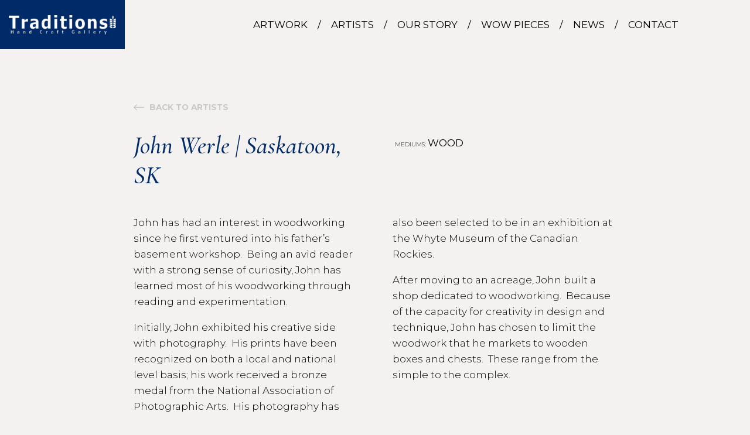

--- FILE ---
content_type: text/html; charset=UTF-8
request_url: https://traditionshandcraftgallery.ca/artists/john-werle/
body_size: 6276
content:
<!DOCTYPE html>
<html lang="en-CA">
<head>
    <!-- Global site tag (gtag.js) - Google Analytics -->
    <script async src="https://www.googletagmanager.com/gtag/js?id=G-QGZ7JNMM9Z"></script>
    <script>
      window.dataLayer = window.dataLayer || [];
      function gtag(){dataLayer.push(arguments);}
      gtag('js', new Date());

      gtag('config', 'G-QGZ7JNMM9Z');
    </script>
    <meta charset="UTF-8">
    <link rel="shortcut icon" href="https://traditionshandcraftgallery.ca/isl/themes/skg/favicon.png">
    <meta name="viewport" content="width=device-width, initial-scale=1.0, maximum-scale=1.0, user-scalable=no">
    <meta http-equiv="x-ua-compatible" content="ie=edge">

        
    <link href="https://fonts.googleapis.com/css2?family=Cormorant+Garamond:ital,wght@1,500&family=Montserrat:wght@300;400;700&display=swap" rel="stylesheet">
    <script src="https://kit.fontawesome.com/d9b1d1e061.js" crossorigin="anonymous"></script>
    

    <title>
        John Werle | Traditions Art Gallery    </title>
    <meta name='robots' content='max-image-preview:large' />
<script type="text/javascript">
window._wpemojiSettings = {"baseUrl":"https:\/\/s.w.org\/images\/core\/emoji\/14.0.0\/72x72\/","ext":".png","svgUrl":"https:\/\/s.w.org\/images\/core\/emoji\/14.0.0\/svg\/","svgExt":".svg","source":{"concatemoji":"https:\/\/traditionshandcraftgallery.ca\/wp-includes\/js\/wp-emoji-release.min.js?ver=6.1.9"}};
/*! This file is auto-generated */
!function(e,a,t){var n,r,o,i=a.createElement("canvas"),p=i.getContext&&i.getContext("2d");function s(e,t){var a=String.fromCharCode,e=(p.clearRect(0,0,i.width,i.height),p.fillText(a.apply(this,e),0,0),i.toDataURL());return p.clearRect(0,0,i.width,i.height),p.fillText(a.apply(this,t),0,0),e===i.toDataURL()}function c(e){var t=a.createElement("script");t.src=e,t.defer=t.type="text/javascript",a.getElementsByTagName("head")[0].appendChild(t)}for(o=Array("flag","emoji"),t.supports={everything:!0,everythingExceptFlag:!0},r=0;r<o.length;r++)t.supports[o[r]]=function(e){if(p&&p.fillText)switch(p.textBaseline="top",p.font="600 32px Arial",e){case"flag":return s([127987,65039,8205,9895,65039],[127987,65039,8203,9895,65039])?!1:!s([55356,56826,55356,56819],[55356,56826,8203,55356,56819])&&!s([55356,57332,56128,56423,56128,56418,56128,56421,56128,56430,56128,56423,56128,56447],[55356,57332,8203,56128,56423,8203,56128,56418,8203,56128,56421,8203,56128,56430,8203,56128,56423,8203,56128,56447]);case"emoji":return!s([129777,127995,8205,129778,127999],[129777,127995,8203,129778,127999])}return!1}(o[r]),t.supports.everything=t.supports.everything&&t.supports[o[r]],"flag"!==o[r]&&(t.supports.everythingExceptFlag=t.supports.everythingExceptFlag&&t.supports[o[r]]);t.supports.everythingExceptFlag=t.supports.everythingExceptFlag&&!t.supports.flag,t.DOMReady=!1,t.readyCallback=function(){t.DOMReady=!0},t.supports.everything||(n=function(){t.readyCallback()},a.addEventListener?(a.addEventListener("DOMContentLoaded",n,!1),e.addEventListener("load",n,!1)):(e.attachEvent("onload",n),a.attachEvent("onreadystatechange",function(){"complete"===a.readyState&&t.readyCallback()})),(e=t.source||{}).concatemoji?c(e.concatemoji):e.wpemoji&&e.twemoji&&(c(e.twemoji),c(e.wpemoji)))}(window,document,window._wpemojiSettings);
</script>
<style type="text/css">
img.wp-smiley,
img.emoji {
	display: inline !important;
	border: none !important;
	box-shadow: none !important;
	height: 1em !important;
	width: 1em !important;
	margin: 0 0.07em !important;
	vertical-align: -0.1em !important;
	background: none !important;
	padding: 0 !important;
}
</style>
	<link rel='stylesheet' id='style-css' href='https://traditionshandcraftgallery.ca/isl/themes/skg/css/main.css?ver=0.04-b-modified-1627577280' type='text/css' media='all' />
<link rel='stylesheet' id='wp-block-library-css' href='https://traditionshandcraftgallery.ca/wp-includes/css/dist/block-library/style.min.css?ver=6.1.9' type='text/css' media='all' />
<link rel='stylesheet' id='classic-theme-styles-css' href='https://traditionshandcraftgallery.ca/wp-includes/css/classic-themes.min.css?ver=1' type='text/css' media='all' />
<style id='global-styles-inline-css' type='text/css'>
body{--wp--preset--color--black: #000000;--wp--preset--color--cyan-bluish-gray: #abb8c3;--wp--preset--color--white: #ffffff;--wp--preset--color--pale-pink: #f78da7;--wp--preset--color--vivid-red: #cf2e2e;--wp--preset--color--luminous-vivid-orange: #ff6900;--wp--preset--color--luminous-vivid-amber: #fcb900;--wp--preset--color--light-green-cyan: #7bdcb5;--wp--preset--color--vivid-green-cyan: #00d084;--wp--preset--color--pale-cyan-blue: #8ed1fc;--wp--preset--color--vivid-cyan-blue: #0693e3;--wp--preset--color--vivid-purple: #9b51e0;--wp--preset--gradient--vivid-cyan-blue-to-vivid-purple: linear-gradient(135deg,rgba(6,147,227,1) 0%,rgb(155,81,224) 100%);--wp--preset--gradient--light-green-cyan-to-vivid-green-cyan: linear-gradient(135deg,rgb(122,220,180) 0%,rgb(0,208,130) 100%);--wp--preset--gradient--luminous-vivid-amber-to-luminous-vivid-orange: linear-gradient(135deg,rgba(252,185,0,1) 0%,rgba(255,105,0,1) 100%);--wp--preset--gradient--luminous-vivid-orange-to-vivid-red: linear-gradient(135deg,rgba(255,105,0,1) 0%,rgb(207,46,46) 100%);--wp--preset--gradient--very-light-gray-to-cyan-bluish-gray: linear-gradient(135deg,rgb(238,238,238) 0%,rgb(169,184,195) 100%);--wp--preset--gradient--cool-to-warm-spectrum: linear-gradient(135deg,rgb(74,234,220) 0%,rgb(151,120,209) 20%,rgb(207,42,186) 40%,rgb(238,44,130) 60%,rgb(251,105,98) 80%,rgb(254,248,76) 100%);--wp--preset--gradient--blush-light-purple: linear-gradient(135deg,rgb(255,206,236) 0%,rgb(152,150,240) 100%);--wp--preset--gradient--blush-bordeaux: linear-gradient(135deg,rgb(254,205,165) 0%,rgb(254,45,45) 50%,rgb(107,0,62) 100%);--wp--preset--gradient--luminous-dusk: linear-gradient(135deg,rgb(255,203,112) 0%,rgb(199,81,192) 50%,rgb(65,88,208) 100%);--wp--preset--gradient--pale-ocean: linear-gradient(135deg,rgb(255,245,203) 0%,rgb(182,227,212) 50%,rgb(51,167,181) 100%);--wp--preset--gradient--electric-grass: linear-gradient(135deg,rgb(202,248,128) 0%,rgb(113,206,126) 100%);--wp--preset--gradient--midnight: linear-gradient(135deg,rgb(2,3,129) 0%,rgb(40,116,252) 100%);--wp--preset--duotone--dark-grayscale: url('#wp-duotone-dark-grayscale');--wp--preset--duotone--grayscale: url('#wp-duotone-grayscale');--wp--preset--duotone--purple-yellow: url('#wp-duotone-purple-yellow');--wp--preset--duotone--blue-red: url('#wp-duotone-blue-red');--wp--preset--duotone--midnight: url('#wp-duotone-midnight');--wp--preset--duotone--magenta-yellow: url('#wp-duotone-magenta-yellow');--wp--preset--duotone--purple-green: url('#wp-duotone-purple-green');--wp--preset--duotone--blue-orange: url('#wp-duotone-blue-orange');--wp--preset--font-size--small: 13px;--wp--preset--font-size--medium: 20px;--wp--preset--font-size--large: 36px;--wp--preset--font-size--x-large: 42px;--wp--preset--spacing--20: 0.44rem;--wp--preset--spacing--30: 0.67rem;--wp--preset--spacing--40: 1rem;--wp--preset--spacing--50: 1.5rem;--wp--preset--spacing--60: 2.25rem;--wp--preset--spacing--70: 3.38rem;--wp--preset--spacing--80: 5.06rem;}:where(.is-layout-flex){gap: 0.5em;}body .is-layout-flow > .alignleft{float: left;margin-inline-start: 0;margin-inline-end: 2em;}body .is-layout-flow > .alignright{float: right;margin-inline-start: 2em;margin-inline-end: 0;}body .is-layout-flow > .aligncenter{margin-left: auto !important;margin-right: auto !important;}body .is-layout-constrained > .alignleft{float: left;margin-inline-start: 0;margin-inline-end: 2em;}body .is-layout-constrained > .alignright{float: right;margin-inline-start: 2em;margin-inline-end: 0;}body .is-layout-constrained > .aligncenter{margin-left: auto !important;margin-right: auto !important;}body .is-layout-constrained > :where(:not(.alignleft):not(.alignright):not(.alignfull)){max-width: var(--wp--style--global--content-size);margin-left: auto !important;margin-right: auto !important;}body .is-layout-constrained > .alignwide{max-width: var(--wp--style--global--wide-size);}body .is-layout-flex{display: flex;}body .is-layout-flex{flex-wrap: wrap;align-items: center;}body .is-layout-flex > *{margin: 0;}:where(.wp-block-columns.is-layout-flex){gap: 2em;}.has-black-color{color: var(--wp--preset--color--black) !important;}.has-cyan-bluish-gray-color{color: var(--wp--preset--color--cyan-bluish-gray) !important;}.has-white-color{color: var(--wp--preset--color--white) !important;}.has-pale-pink-color{color: var(--wp--preset--color--pale-pink) !important;}.has-vivid-red-color{color: var(--wp--preset--color--vivid-red) !important;}.has-luminous-vivid-orange-color{color: var(--wp--preset--color--luminous-vivid-orange) !important;}.has-luminous-vivid-amber-color{color: var(--wp--preset--color--luminous-vivid-amber) !important;}.has-light-green-cyan-color{color: var(--wp--preset--color--light-green-cyan) !important;}.has-vivid-green-cyan-color{color: var(--wp--preset--color--vivid-green-cyan) !important;}.has-pale-cyan-blue-color{color: var(--wp--preset--color--pale-cyan-blue) !important;}.has-vivid-cyan-blue-color{color: var(--wp--preset--color--vivid-cyan-blue) !important;}.has-vivid-purple-color{color: var(--wp--preset--color--vivid-purple) !important;}.has-black-background-color{background-color: var(--wp--preset--color--black) !important;}.has-cyan-bluish-gray-background-color{background-color: var(--wp--preset--color--cyan-bluish-gray) !important;}.has-white-background-color{background-color: var(--wp--preset--color--white) !important;}.has-pale-pink-background-color{background-color: var(--wp--preset--color--pale-pink) !important;}.has-vivid-red-background-color{background-color: var(--wp--preset--color--vivid-red) !important;}.has-luminous-vivid-orange-background-color{background-color: var(--wp--preset--color--luminous-vivid-orange) !important;}.has-luminous-vivid-amber-background-color{background-color: var(--wp--preset--color--luminous-vivid-amber) !important;}.has-light-green-cyan-background-color{background-color: var(--wp--preset--color--light-green-cyan) !important;}.has-vivid-green-cyan-background-color{background-color: var(--wp--preset--color--vivid-green-cyan) !important;}.has-pale-cyan-blue-background-color{background-color: var(--wp--preset--color--pale-cyan-blue) !important;}.has-vivid-cyan-blue-background-color{background-color: var(--wp--preset--color--vivid-cyan-blue) !important;}.has-vivid-purple-background-color{background-color: var(--wp--preset--color--vivid-purple) !important;}.has-black-border-color{border-color: var(--wp--preset--color--black) !important;}.has-cyan-bluish-gray-border-color{border-color: var(--wp--preset--color--cyan-bluish-gray) !important;}.has-white-border-color{border-color: var(--wp--preset--color--white) !important;}.has-pale-pink-border-color{border-color: var(--wp--preset--color--pale-pink) !important;}.has-vivid-red-border-color{border-color: var(--wp--preset--color--vivid-red) !important;}.has-luminous-vivid-orange-border-color{border-color: var(--wp--preset--color--luminous-vivid-orange) !important;}.has-luminous-vivid-amber-border-color{border-color: var(--wp--preset--color--luminous-vivid-amber) !important;}.has-light-green-cyan-border-color{border-color: var(--wp--preset--color--light-green-cyan) !important;}.has-vivid-green-cyan-border-color{border-color: var(--wp--preset--color--vivid-green-cyan) !important;}.has-pale-cyan-blue-border-color{border-color: var(--wp--preset--color--pale-cyan-blue) !important;}.has-vivid-cyan-blue-border-color{border-color: var(--wp--preset--color--vivid-cyan-blue) !important;}.has-vivid-purple-border-color{border-color: var(--wp--preset--color--vivid-purple) !important;}.has-vivid-cyan-blue-to-vivid-purple-gradient-background{background: var(--wp--preset--gradient--vivid-cyan-blue-to-vivid-purple) !important;}.has-light-green-cyan-to-vivid-green-cyan-gradient-background{background: var(--wp--preset--gradient--light-green-cyan-to-vivid-green-cyan) !important;}.has-luminous-vivid-amber-to-luminous-vivid-orange-gradient-background{background: var(--wp--preset--gradient--luminous-vivid-amber-to-luminous-vivid-orange) !important;}.has-luminous-vivid-orange-to-vivid-red-gradient-background{background: var(--wp--preset--gradient--luminous-vivid-orange-to-vivid-red) !important;}.has-very-light-gray-to-cyan-bluish-gray-gradient-background{background: var(--wp--preset--gradient--very-light-gray-to-cyan-bluish-gray) !important;}.has-cool-to-warm-spectrum-gradient-background{background: var(--wp--preset--gradient--cool-to-warm-spectrum) !important;}.has-blush-light-purple-gradient-background{background: var(--wp--preset--gradient--blush-light-purple) !important;}.has-blush-bordeaux-gradient-background{background: var(--wp--preset--gradient--blush-bordeaux) !important;}.has-luminous-dusk-gradient-background{background: var(--wp--preset--gradient--luminous-dusk) !important;}.has-pale-ocean-gradient-background{background: var(--wp--preset--gradient--pale-ocean) !important;}.has-electric-grass-gradient-background{background: var(--wp--preset--gradient--electric-grass) !important;}.has-midnight-gradient-background{background: var(--wp--preset--gradient--midnight) !important;}.has-small-font-size{font-size: var(--wp--preset--font-size--small) !important;}.has-medium-font-size{font-size: var(--wp--preset--font-size--medium) !important;}.has-large-font-size{font-size: var(--wp--preset--font-size--large) !important;}.has-x-large-font-size{font-size: var(--wp--preset--font-size--x-large) !important;}
.wp-block-navigation a:where(:not(.wp-element-button)){color: inherit;}
:where(.wp-block-columns.is-layout-flex){gap: 2em;}
.wp-block-pullquote{font-size: 1.5em;line-height: 1.6;}
</style>
<link rel='stylesheet' id='searchandfilter-css' href='https://traditionshandcraftgallery.ca/isl/plugins/search-filter/style.css?ver=1-b-modified-1677253721' type='text/css' media='all' />
<script type='text/javascript' src='https://traditionshandcraftgallery.ca/wp-includes/js/jquery/jquery.min.js?ver=3.6.1' id='jquery-core-js'></script>
<script type='text/javascript' src='https://traditionshandcraftgallery.ca/wp-includes/js/jquery/jquery-migrate.min.js?ver=3.3.2' id='jquery-migrate-js'></script>
<script type='text/javascript' src='https://traditionshandcraftgallery.ca/isl/themes/skg/js/all.js?ver=0.04-b-modified-1602170224' id='all-js'></script>
<link rel="https://api.w.org/" href="https://traditionshandcraftgallery.ca/wp-json/" /><link rel="EditURI" type="application/rsd+xml" title="RSD" href="https://traditionshandcraftgallery.ca/xmlrpc.php?rsd" />
<link rel="wlwmanifest" type="application/wlwmanifest+xml" href="https://traditionshandcraftgallery.ca/wp-includes/wlwmanifest.xml" />
<meta name="generator" content="WordPress 6.1.9" />
<link rel="canonical" href="https://traditionshandcraftgallery.ca/artists/john-werle/" />
<link rel='shortlink' href='https://traditionshandcraftgallery.ca/?p=153' />
<link rel="alternate" type="application/json+oembed" href="https://traditionshandcraftgallery.ca/wp-json/oembed/1.0/embed?url=https%3A%2F%2Ftraditionshandcraftgallery.ca%2Fartists%2Fjohn-werle%2F" />
<link rel="alternate" type="text/xml+oembed" href="https://traditionshandcraftgallery.ca/wp-json/oembed/1.0/embed?url=https%3A%2F%2Ftraditionshandcraftgallery.ca%2Fartists%2Fjohn-werle%2F&#038;format=xml" />
</head>

<body class="isl_artist-template-default single single-isl_artist postid-153">
<header>
    <div class="container-fluid">
        <div class="row align-items-center">
            <div class="col-5 col-sm-4 col-md-3 col-lg-2 py-4 home">
                <a class="home-header" href="https://traditionshandcraftgallery.ca"><img class="img-fluid" src="https://traditionshandcraftgallery.ca/isl/themes/skg/img/traditions-logo.png" alt="Traditions Logo" id="logo"></a>   
            </div>

            <a href="#" id="mobi-toggle">
                <span></span>
            </a>
            
            <div class="col-9 text-right">
                <div id="menu-container">
                    <ul id="menu-main-menu" class="main-nav"><li id="menu-item-37" class="spacer menu-item menu-item-type-post_type menu-item-object-page menu-item-37"><a href="https://traditionshandcraftgallery.ca/artwork/">Artwork</a></li>
<li id="menu-item-38" class="spacer menu-item menu-item-type-post_type menu-item-object-page menu-item-38"><a href="https://traditionshandcraftgallery.ca/artists/">Artists</a></li>
<li id="menu-item-36" class="spacer menu-item menu-item-type-post_type menu-item-object-page menu-item-36"><a href="https://traditionshandcraftgallery.ca/our-story/">Our Story</a></li>
<li id="menu-item-963" class="menu-item menu-item-type-post_type menu-item-object-page menu-item-963"><a href="https://traditionshandcraftgallery.ca/wow-pieces/">Wow Pieces</a></li>
<li id="menu-item-35" class="spacer menu-item menu-item-type-post_type menu-item-object-page current_page_parent menu-item-35"><a href="https://traditionshandcraftgallery.ca/news/">News</a></li>
<li id="menu-item-34" class="menu-item menu-item-type-post_type menu-item-object-page menu-item-34"><a href="https://traditionshandcraftgallery.ca/contact/">Contact</a></li>
</ul>                </div>
             </div>
        </div>
    </div>
</header>

<main class="py-5">
    <div class="container-fluid py-5">
        <div class="row justify-content-center">
            <div class="col-12 col-sm-10 col-md-8 mb-4">
                <a href="https://traditionshandcraftgallery.ca/artists/" class="back"><i class="fal fa-long-arrow-left"></i> Back to Artists</a>
            </div>
        </div>
                    <div class="row justify-content-center">
                <div class="col-12 col-sm-10 col-md-8">
                    <div class="row">
                        <div class="col-12 col-lg-6">
                            <h1>
                                John Werle                                                                    <span>| Saskatoon, SK</span>
                                 
                            </h1>
                        </div>
                                                    <div class="col-12 col-lg-6 medium artist-medium pt-2">
                                <div class="label">MEDIUMS: </div><div class="item-name">
                                    Wood&nbsp;&nbsp;&nbsp;                                </div>
                            </div>
                                            </div>
                </div>
            </div>
            <div class="row justify-content-center mb-5">
                <div class="col-12 col-sm-10 col-md-8 columns">
                    <p>John has had an interest in woodworking since he first ventured into his father’s basement workshop.  Being an avid reader with a strong sense of curiosity, John has learned most of his woodworking through reading and experimentation.</p>
<p>Initially, John exhibited his creative side with photography.  His prints have been recognized on both a local and national level basis; his work received a bronze medal from the National Association of Photographic Arts.  His photography has also been selected to be in an exhibition at the Whyte Museum of the Canadian Rockies.</p>
<p>After moving to an acreage, John built a shop dedicated to woodworking.  Because of the capacity for creativity in design and technique, John has chosen to limit the woodwork that he markets to wooden boxes and chests.  These range from the simple to the complex.</p>
                </div>
            </div>

            <div class="row justify-content-center">
                <div class="col-12 col-sm-10 col-md-8">
                    <div class="row justify-content-center">
                                                                                                                            <div class="col-12 col-sm-4 my-3">
    <a href="#art-697" class="artist" data-toggle="modal">
                <div class="artist-img" style="background-image: url('https://traditionshandcraftgallery.ca/isl/uploads/2020/09/werle-tea-chest-882x1024.jpg');">
        </div>
    </a>
</div>                                <div id="art-697" class="modal fade in" tabindex="-1" role="dialog">
    <div class="modal-dialog modal-lg" role="document">
        <div class="modal-content">
            <div class="modal-header">
                <button type="button" class="close" data-dismiss="modal" aria-label="Close">
                    close <span>&times;</span>
                </button>
            </div>
            <div class="modal-body">
                <div class="row">
                    <div class="col-6">
                        <img width="882" height="1024" src="https://traditionshandcraftgallery.ca/isl/uploads/2020/09/werle-tea-chest-882x1024.jpg" class="img-fluid wp-post-image" alt="" decoding="async" srcset="https://traditionshandcraftgallery.ca/isl/uploads/2020/09/werle-tea-chest-882x1024.jpg 882w, https://traditionshandcraftgallery.ca/isl/uploads/2020/09/werle-tea-chest-258x300.jpg 258w, https://traditionshandcraftgallery.ca/isl/uploads/2020/09/werle-tea-chest-768x892.jpg 768w, https://traditionshandcraftgallery.ca/isl/uploads/2020/09/werle-tea-chest-1323x1536.jpg 1323w, https://traditionshandcraftgallery.ca/isl/uploads/2020/09/werle-tea-chest-1764x2048.jpg 1764w" sizes="(max-width: 882px) 100vw, 882px" />                    </div>
                    <div class="col-6">
                                                                                    <h4>
                                    John Werle                                                                            <span>| Saskatoon, SK</span>
                                                                    </h4>
                                                                    <div class="col-12 p-0 artist-medium">
                                        <div class="label">MEDIUMS: </div><div class="item-name">
                                            Wood&nbsp;&nbsp;&nbsp;                                        </div>
                                    </div>
                                                                                                                                </div>
                </div>
            </div>
        </div>
    </div>
</div>                                                            <div class="col-12 col-sm-4 my-3">
    <a href="#art-698" class="artist" data-toggle="modal">
                <div class="artist-img" style="background-image: url('https://traditionshandcraftgallery.ca/isl/uploads/2020/09/werle-large-jewelry-boxopen-1024x906.jpg');">
        </div>
    </a>
</div>                                <div id="art-698" class="modal fade in" tabindex="-1" role="dialog">
    <div class="modal-dialog modal-lg" role="document">
        <div class="modal-content">
            <div class="modal-header">
                <button type="button" class="close" data-dismiss="modal" aria-label="Close">
                    close <span>&times;</span>
                </button>
            </div>
            <div class="modal-body">
                <div class="row">
                    <div class="col-6">
                        <img width="1024" height="906" src="https://traditionshandcraftgallery.ca/isl/uploads/2020/09/werle-large-jewelry-boxopen-1024x906.jpg" class="img-fluid wp-post-image" alt="" decoding="async" loading="lazy" srcset="https://traditionshandcraftgallery.ca/isl/uploads/2020/09/werle-large-jewelry-boxopen-1024x906.jpg 1024w, https://traditionshandcraftgallery.ca/isl/uploads/2020/09/werle-large-jewelry-boxopen-300x265.jpg 300w, https://traditionshandcraftgallery.ca/isl/uploads/2020/09/werle-large-jewelry-boxopen-768x680.jpg 768w, https://traditionshandcraftgallery.ca/isl/uploads/2020/09/werle-large-jewelry-boxopen.jpg 1198w" sizes="(max-width: 1024px) 100vw, 1024px" />                    </div>
                    <div class="col-6">
                                                                                    <h4>
                                    John Werle                                                                            <span>| Saskatoon, SK</span>
                                                                    </h4>
                                                                    <div class="col-12 p-0 artist-medium">
                                        <div class="label">MEDIUMS: </div><div class="item-name">
                                            Wood&nbsp;&nbsp;&nbsp;                                        </div>
                                    </div>
                                                                                                                                </div>
                </div>
            </div>
        </div>
    </div>
</div>                                                            <div class="col-12 col-sm-4 my-3">
    <a href="#art-699" class="artist" data-toggle="modal">
                <div class="artist-img" style="background-image: url('https://traditionshandcraftgallery.ca/isl/uploads/2020/09/werle-Imbuya-small-post-1024x789.jpg');">
        </div>
    </a>
</div>                                <div id="art-699" class="modal fade in" tabindex="-1" role="dialog">
    <div class="modal-dialog modal-lg" role="document">
        <div class="modal-content">
            <div class="modal-header">
                <button type="button" class="close" data-dismiss="modal" aria-label="Close">
                    close <span>&times;</span>
                </button>
            </div>
            <div class="modal-body">
                <div class="row">
                    <div class="col-6">
                        <img width="1024" height="789" src="https://traditionshandcraftgallery.ca/isl/uploads/2020/09/werle-Imbuya-small-post-1024x789.jpg" class="img-fluid wp-post-image" alt="" decoding="async" loading="lazy" srcset="https://traditionshandcraftgallery.ca/isl/uploads/2020/09/werle-Imbuya-small-post-1024x789.jpg 1024w, https://traditionshandcraftgallery.ca/isl/uploads/2020/09/werle-Imbuya-small-post-300x231.jpg 300w, https://traditionshandcraftgallery.ca/isl/uploads/2020/09/werle-Imbuya-small-post-768x592.jpg 768w, https://traditionshandcraftgallery.ca/isl/uploads/2020/09/werle-Imbuya-small-post-1536x1183.jpg 1536w, https://traditionshandcraftgallery.ca/isl/uploads/2020/09/werle-Imbuya-small-post-2048x1578.jpg 2048w" sizes="(max-width: 1024px) 100vw, 1024px" />                    </div>
                    <div class="col-6">
                                                                                    <h4>
                                    John Werle                                                                            <span>| Saskatoon, SK</span>
                                                                    </h4>
                                                                    <div class="col-12 p-0 artist-medium">
                                        <div class="label">MEDIUMS: </div><div class="item-name">
                                            Wood&nbsp;&nbsp;&nbsp;                                        </div>
                                    </div>
                                                                                                                                </div>
                </div>
            </div>
        </div>
    </div>
</div>                                                                                                                        </div>
                </div>
            </div>
        

        <div class="row justify-content-center mt-5">
            <div class="col-12 col-sm-10 col-md-8">
                <a href="https://traditionshandcraftgallery.ca/artists/" class="back"><i class="fal fa-long-arrow-left"></i> Back to Artists</a>
            </div>
        </div>
    </div>
</main>


<section id="vision" class="py-5" style="background-image: url(https://traditionshandcraftgallery.ca/isl/uploads/2020/09/banner-1600x743.jpg);">
    <div class="container-fluid py-5">
        <div class="row justify-content-center align-items-center">
            <div class="col-lg-7 col-md-9 col-sm-12">
                <!-- text -->
                                    <h3 style="text-align: center;">Our Vision</h3>
<p style="text-align: center;">Everyday our artists continue to inspire us to do our best. Everything we do is to enhance your shopping experience and ensure you walk away with more than just a shopping bag.</p>
<p style="text-align: center;"><a class="btn" href="https://traditionshandcraftgallery.ca/our-story/">Learn More</a></p>
                            </div>
        </div>
    </div>
</section>

<footer class="py-5">
    <div class="container-fluid">
        <div class="row py-2 justify-content-center">
            <div class="col-12 col-sm-10">
                <div class="row pb-4">
                    <div class="col-9 col-sm-4 col-md-3 col-lg-2">
                        <img class="img-fluid" src="https://traditionshandcraftgallery.ca/isl/themes/skg/img/traditions-logo.png" alt="Traditions Logo" id="logo">
                    </div>
                </div>
                <div class="row justify-content-between">
                    <!-- about -->
                    <div class="col-12 col-md-4 col-lg-3">
                        <p>Established in 1995, Traditions Hand Craft Gallery is one of the province’s premiere venues to showcase exclusively Saskatchewan fine craft and artwork.</p>
                        <ul class="socialize mb-3">
                            <li><a href="https://www.facebook.com/TraditionsHandCraftGallery" target="_blank"><i class="fab fa-facebook-square"></i></a></li>
                            <li><a href="https://www.instagram.com/TraditionsHandCraft/" target="_blank"><i class="fab fa-instagram"></i></a></li>
                        </ul>
                    </div>
                    <div class="col-12 col-md-8 col-lg-8 footer-info">
                        <div class="row">
                            <div class="col-4">
                                <h3>Where to find us:</h3>
<p>2718 13 Ave<br />
Regina, SK<br />
S4T 1N3</p>
                            </div>
                            <!-- hours -->
                            <div class="col-4">
                                <h3>Our Hours:</h3>
<p>Tuesday &#8211; Saturday<br />
10:00am &#8211; 5:30pm<br />
(closed holidays)</p>
                            </div>
                            <!-- contact -->
                            <div class="col-4">
                                <h3>Contact Us:</h3>
<p>(306) 569-0199<br />
traditions@sasktel.net</p>
                            </div>
                        </div>
                    </div>
                    <div class="row copyright pt-5">
                        <div class="col-12">
                            &copy; 2026 Traditions Hand Craft Gallery | All rights reserved.
                        </div>
                    </div>
                </div>
            </div>
        </div>
    </div>
</div>
</footer>


</body>
</html>
<!-- Page generated by LiteSpeed Cache 5.3.3 on 2026-01-18 01:07:01 -->

--- FILE ---
content_type: text/javascript
request_url: https://traditionshandcraftgallery.ca/isl/themes/skg/js/all.js?ver=0.04-b-modified-1602170224
body_size: 25813
content:
!function(e,t){"object"==typeof exports&&"undefined"!=typeof module?t(exports,require("jquery")):"function"==typeof define&&define.amd?define(["exports","jquery"],t):t((e="undefined"!=typeof globalThis?globalThis:e||self).bootstrap={},e.jQuery)}(this,function(e,p){"use strict";function i(e,t){for(var n=0;n<t.length;n++){var i=t[n];i.enumerable=i.enumerable||!1,i.configurable=!0,"value"in i&&(i.writable=!0),Object.defineProperty(e,i.key,i)}}function r(e,t,n){return t&&i(e.prototype,t),n&&i(e,n),e}function s(){return(s=Object.assign||function(e){for(var t=1;t<arguments.length;t++){var n,i=arguments[t];for(n in i)Object.prototype.hasOwnProperty.call(i,n)&&(e[n]=i[n])}return e}).apply(this,arguments)}p=p&&Object.prototype.hasOwnProperty.call(p,"default")?p.default:p;var m={TRANSITION_END:"bsTransitionEnd",getUID:function(e){for(;e+=~~(1e6*Math.random()),document.getElementById(e););return e},getSelectorFromElement:function(e){var t,n=e.getAttribute("data-target");n&&"#"!==n||(n=(t=e.getAttribute("href"))&&"#"!==t?t.trim():"");try{return document.querySelector(n)?n:null}catch(e){return null}},getTransitionDurationFromElement:function(e){if(!e)return 0;var t=p(e).css("transition-duration"),n=p(e).css("transition-delay"),i=parseFloat(t),o=parseFloat(n);return i||o?(t=t.split(",")[0],n=n.split(",")[0],1e3*(parseFloat(t)+parseFloat(n))):0},reflow:function(e){return e.offsetHeight},triggerTransitionEnd:function(e){p(e).trigger("transitionend")},supportsTransitionEnd:function(){return Boolean("transitionend")},isElement:function(e){return(e[0]||e).nodeType},typeCheckConfig:function(e,t,n){for(var i in n)if(Object.prototype.hasOwnProperty.call(n,i)){var o=n[i],r=t[i],s=r&&m.isElement(r)?"element":null===r||void 0===r?""+r:{}.toString.call(r).match(/\s([a-z]+)/i)[1].toLowerCase();if(!new RegExp(o).test(s))throw new Error(e.toUpperCase()+': Option "'+i+'" provided type "'+s+'" but expected type "'+o+'".')}},findShadowRoot:function(e){if(!document.documentElement.attachShadow)return null;if("function"!=typeof e.getRootNode)return e instanceof ShadowRoot?e:e.parentNode?m.findShadowRoot(e.parentNode):null;var t=e.getRootNode();return t instanceof ShadowRoot?t:null},jQueryDetection:function(){if(void 0===p)throw new TypeError("Bootstrap's JavaScript requires jQuery. jQuery must be included before Bootstrap's JavaScript.");var e=p.fn.jquery.split(" ")[0].split(".");if(e[0]<2&&e[1]<9||1===e[0]&&9===e[1]&&e[2]<1||4<=e[0])throw new Error("Bootstrap's JavaScript requires at least jQuery v1.9.1 but less than v4.0.0")}};m.jQueryDetection(),p.fn.emulateTransitionEnd=function(e){var t=this,n=!1;return p(this).one(m.TRANSITION_END,function(){n=!0}),setTimeout(function(){n||m.triggerTransitionEnd(t)},e),this},p.event.special[m.TRANSITION_END]={bindType:"transitionend",delegateType:"transitionend",handle:function(e){if(p(e.target).is(this))return e.handleObj.handler.apply(this,arguments)}};var t,n="alert",o=p.fn[n],a=((t=l.prototype).close=function(e){var t=this._element;e&&(t=this._getRootElement(e)),this._triggerCloseEvent(t).isDefaultPrevented()||this._removeElement(t)},t.dispose=function(){p.removeData(this._element,"bs.alert"),this._element=null},t._getRootElement=function(e){var t=m.getSelectorFromElement(e),n=!1;return t&&(n=document.querySelector(t)),n=n||p(e).closest(".alert")[0]},t._triggerCloseEvent=function(e){var t=p.Event("close.bs.alert");return p(e).trigger(t),t},t._removeElement=function(t){var e,n=this;p(t).removeClass("show"),p(t).hasClass("fade")?(e=m.getTransitionDurationFromElement(t),p(t).one(m.TRANSITION_END,function(e){return n._destroyElement(t,e)}).emulateTransitionEnd(e)):this._destroyElement(t)},t._destroyElement=function(e){p(e).detach().trigger("closed.bs.alert").remove()},l._jQueryInterface=function(n){return this.each(function(){var e=p(this),t=e.data("bs.alert");t||(t=new l(this),e.data("bs.alert",t)),"close"===n&&t[n](this)})},l._handleDismiss=function(t){return function(e){e&&e.preventDefault(),t.close(this)}},r(l,null,[{key:"VERSION",get:function(){return"4.5.2"}}]),l);function l(e){this._element=e}p(document).on("click.bs.alert.data-api",'[data-dismiss="alert"]',a._handleDismiss(new a)),p.fn[n]=a._jQueryInterface,p.fn[n].Constructor=a,p.fn[n].noConflict=function(){return p.fn[n]=o,a._jQueryInterface};var c,u=p.fn.button,d=((c=f.prototype).toggle=function(){var e,t,n=!0,i=!0,o=p(this._element).closest('[data-toggle="buttons"]')[0];!o||(e=this._element.querySelector('input:not([type="hidden"])'))&&("radio"===e.type&&(e.checked&&this._element.classList.contains("active")?n=!1:(t=o.querySelector(".active"))&&p(t).removeClass("active")),n&&("checkbox"!==e.type&&"radio"!==e.type||(e.checked=!this._element.classList.contains("active")),p(e).trigger("change")),e.focus(),i=!1),this._element.hasAttribute("disabled")||this._element.classList.contains("disabled")||(i&&this._element.setAttribute("aria-pressed",!this._element.classList.contains("active")),n&&p(this._element).toggleClass("active"))},c.dispose=function(){p.removeData(this._element,"bs.button"),this._element=null},f._jQueryInterface=function(t){return this.each(function(){var e=p(this).data("bs.button");e||(e=new f(this),p(this).data("bs.button",e)),"toggle"===t&&e[t]()})},r(f,null,[{key:"VERSION",get:function(){return"4.5.2"}}]),f);function f(e){this._element=e}p(document).on("click.bs.button.data-api",'[data-toggle^="button"]',function(e){var t=e.target,n=t;if(p(t).hasClass("btn")||(t=p(t).closest(".btn")[0]),!t||t.hasAttribute("disabled")||t.classList.contains("disabled"))e.preventDefault();else{var i=t.querySelector('input:not([type="hidden"])');if(i&&(i.hasAttribute("disabled")||i.classList.contains("disabled")))return void e.preventDefault();("LABEL"!==n.tagName||i&&"checkbox"!==i.type)&&d._jQueryInterface.call(p(t),"toggle")}}).on("focus.bs.button.data-api blur.bs.button.data-api",'[data-toggle^="button"]',function(e){var t=p(e.target).closest(".btn")[0];p(t).toggleClass("focus",/^focus(in)?$/.test(e.type))}),p(window).on("load.bs.button.data-api",function(){for(var e=[].slice.call(document.querySelectorAll('[data-toggle="buttons"] .btn')),t=0,n=e.length;t<n;t++){var i=e[t],o=i.querySelector('input:not([type="hidden"])');o.checked||o.hasAttribute("checked")?i.classList.add("active"):i.classList.remove("active")}for(var r=0,s=(e=[].slice.call(document.querySelectorAll('[data-toggle="button"]'))).length;r<s;r++){var a=e[r];"true"===a.getAttribute("aria-pressed")?a.classList.add("active"):a.classList.remove("active")}}),p.fn.button=d._jQueryInterface,p.fn.button.Constructor=d,p.fn.button.noConflict=function(){return p.fn.button=u,d._jQueryInterface};var h,g="carousel",v=p.fn[g],_={interval:5e3,keyboard:!0,slide:!1,pause:"hover",wrap:!0,touch:!0},y={interval:"(number|boolean)",keyboard:"boolean",slide:"(boolean|string)",pause:"(string|boolean)",wrap:"boolean",touch:"boolean"},b={TOUCH:"touch",PEN:"pen"},w=((h=E.prototype).next=function(){this._isSliding||this._slide("next")},h.nextWhenVisible=function(){!document.hidden&&p(this._element).is(":visible")&&"hidden"!==p(this._element).css("visibility")&&this.next()},h.prev=function(){this._isSliding||this._slide("prev")},h.pause=function(e){e||(this._isPaused=!0),this._element.querySelector(".carousel-item-next, .carousel-item-prev")&&(m.triggerTransitionEnd(this._element),this.cycle(!0)),clearInterval(this._interval),this._interval=null},h.cycle=function(e){e||(this._isPaused=!1),this._interval&&(clearInterval(this._interval),this._interval=null),this._config.interval&&!this._isPaused&&(this._interval=setInterval((document.visibilityState?this.nextWhenVisible:this.next).bind(this),this._config.interval))},h.to=function(e){var t=this;this._activeElement=this._element.querySelector(".active.carousel-item");var n=this._getItemIndex(this._activeElement);if(!(e>this._items.length-1||e<0))if(this._isSliding)p(this._element).one("slid.bs.carousel",function(){return t.to(e)});else{if(n===e)return this.pause(),void this.cycle();var i=n<e?"next":"prev";this._slide(i,this._items[e])}},h.dispose=function(){p(this._element).off(".bs.carousel"),p.removeData(this._element,"bs.carousel"),this._items=null,this._config=null,this._element=null,this._interval=null,this._isPaused=null,this._isSliding=null,this._activeElement=null,this._indicatorsElement=null},h._getConfig=function(e){return e=s({},_,e),m.typeCheckConfig(g,e,y),e},h._handleSwipe=function(){var e,t=Math.abs(this.touchDeltaX);t<=40||(e=t/this.touchDeltaX,(this.touchDeltaX=0)<e&&this.prev(),e<0&&this.next())},h._addEventListeners=function(){var t=this;this._config.keyboard&&p(this._element).on("keydown.bs.carousel",function(e){return t._keydown(e)}),"hover"===this._config.pause&&p(this._element).on("mouseenter.bs.carousel",function(e){return t.pause(e)}).on("mouseleave.bs.carousel",function(e){return t.cycle(e)}),this._config.touch&&this._addTouchEventListeners()},h._addTouchEventListeners=function(){var e,t,n=this;this._touchSupported&&(e=function(e){n._pointerEvent&&b[e.originalEvent.pointerType.toUpperCase()]?n.touchStartX=e.originalEvent.clientX:n._pointerEvent||(n.touchStartX=e.originalEvent.touches[0].clientX)},t=function(e){n._pointerEvent&&b[e.originalEvent.pointerType.toUpperCase()]&&(n.touchDeltaX=e.originalEvent.clientX-n.touchStartX),n._handleSwipe(),"hover"===n._config.pause&&(n.pause(),n.touchTimeout&&clearTimeout(n.touchTimeout),n.touchTimeout=setTimeout(function(e){return n.cycle(e)},500+n._config.interval))},p(this._element.querySelectorAll(".carousel-item img")).on("dragstart.bs.carousel",function(e){return e.preventDefault()}),this._pointerEvent?(p(this._element).on("pointerdown.bs.carousel",e),p(this._element).on("pointerup.bs.carousel",t),this._element.classList.add("pointer-event")):(p(this._element).on("touchstart.bs.carousel",e),p(this._element).on("touchmove.bs.carousel",function(e){var t;(t=e).originalEvent.touches&&1<t.originalEvent.touches.length?n.touchDeltaX=0:n.touchDeltaX=t.originalEvent.touches[0].clientX-n.touchStartX}),p(this._element).on("touchend.bs.carousel",t)))},h._keydown=function(e){if(!/input|textarea/i.test(e.target.tagName))switch(e.which){case 37:e.preventDefault(),this.prev();break;case 39:e.preventDefault(),this.next()}},h._getItemIndex=function(e){return this._items=e&&e.parentNode?[].slice.call(e.parentNode.querySelectorAll(".carousel-item")):[],this._items.indexOf(e)},h._getItemByDirection=function(e,t){var n="next"===e,i="prev"===e,o=this._getItemIndex(t),r=this._items.length-1;if((i&&0===o||n&&o===r)&&!this._config.wrap)return t;var s=(o+("prev"===e?-1:1))%this._items.length;return-1==s?this._items[this._items.length-1]:this._items[s]},h._triggerSlideEvent=function(e,t){var n=this._getItemIndex(e),i=this._getItemIndex(this._element.querySelector(".active.carousel-item")),o=p.Event("slide.bs.carousel",{relatedTarget:e,direction:t,from:i,to:n});return p(this._element).trigger(o),o},h._setActiveIndicatorElement=function(e){var t,n;this._indicatorsElement&&(t=[].slice.call(this._indicatorsElement.querySelectorAll(".active")),p(t).removeClass("active"),(n=this._indicatorsElement.children[this._getItemIndex(e)])&&p(n).addClass("active"))},h._slide=function(e,t){var n,i,o,r,s,a=this,l=this._element.querySelector(".active.carousel-item"),c=this._getItemIndex(l),u=t||l&&this._getItemByDirection(e,l),d=this._getItemIndex(u),f=Boolean(this._interval),h="next"===e?(n="carousel-item-left",i="carousel-item-next","left"):(n="carousel-item-right",i="carousel-item-prev","right");u&&p(u).hasClass("active")?this._isSliding=!1:!this._triggerSlideEvent(u,h).isDefaultPrevented()&&l&&u&&(this._isSliding=!0,f&&this.pause(),this._setActiveIndicatorElement(u),o=p.Event("slid.bs.carousel",{relatedTarget:u,direction:h,from:c,to:d}),p(this._element).hasClass("slide")?(p(u).addClass(i),m.reflow(u),p(l).addClass(n),p(u).addClass(n),(r=parseInt(u.getAttribute("data-interval"),10))?(this._config.defaultInterval=this._config.defaultInterval||this._config.interval,this._config.interval=r):this._config.interval=this._config.defaultInterval||this._config.interval,s=m.getTransitionDurationFromElement(l),p(l).one(m.TRANSITION_END,function(){p(u).removeClass(n+" "+i).addClass("active"),p(l).removeClass("active "+i+" "+n),a._isSliding=!1,setTimeout(function(){return p(a._element).trigger(o)},0)}).emulateTransitionEnd(s)):(p(l).removeClass("active"),p(u).addClass("active"),this._isSliding=!1,p(this._element).trigger(o)),f&&this.cycle())},E._jQueryInterface=function(i){return this.each(function(){var e=p(this).data("bs.carousel"),t=s({},_,p(this).data());"object"==typeof i&&(t=s({},t,i));var n="string"==typeof i?i:t.slide;if(e||(e=new E(this,t),p(this).data("bs.carousel",e)),"number"==typeof i)e.to(i);else if("string"==typeof n){if(void 0===e[n])throw new TypeError('No method named "'+n+'"');e[n]()}else t.interval&&t.ride&&(e.pause(),e.cycle())})},E._dataApiClickHandler=function(e){var t,n,i,o=m.getSelectorFromElement(this);!o||(t=p(o)[0])&&p(t).hasClass("carousel")&&(n=s({},p(t).data(),p(this).data()),(i=this.getAttribute("data-slide-to"))&&(n.interval=!1),E._jQueryInterface.call(p(t),n),i&&p(t).data("bs.carousel").to(i),e.preventDefault())},r(E,null,[{key:"VERSION",get:function(){return"4.5.2"}},{key:"Default",get:function(){return _}}]),E);function E(e,t){this._items=null,this._interval=null,this._activeElement=null,this._isPaused=!1,this._isSliding=!1,this.touchTimeout=null,this.touchStartX=0,this.touchDeltaX=0,this._config=this._getConfig(t),this._element=e,this._indicatorsElement=this._element.querySelector(".carousel-indicators"),this._touchSupported="ontouchstart"in document.documentElement||0<navigator.maxTouchPoints,this._pointerEvent=Boolean(window.PointerEvent||window.MSPointerEvent),this._addEventListeners()}p(document).on("click.bs.carousel.data-api","[data-slide], [data-slide-to]",w._dataApiClickHandler),p(window).on("load.bs.carousel.data-api",function(){for(var e=[].slice.call(document.querySelectorAll('[data-ride="carousel"]')),t=0,n=e.length;t<n;t++){var i=p(e[t]);w._jQueryInterface.call(i,i.data())}}),p.fn[g]=w._jQueryInterface,p.fn[g].Constructor=w,p.fn[g].noConflict=function(){return p.fn[g]=v,w._jQueryInterface};var T,C="collapse",S=p.fn[C],k={toggle:!0,parent:""},O={toggle:"boolean",parent:"(string|element)"},P=((T=A.prototype).toggle=function(){p(this._element).hasClass("show")?this.hide():this.show()},T.show=function(){var e,t,n,i,o,r,s=this;this._isTransitioning||p(this._element).hasClass("show")||(this._parent&&0===(e=[].slice.call(this._parent.querySelectorAll(".show, .collapsing")).filter(function(e){return"string"==typeof s._config.parent?e.getAttribute("data-parent")===s._config.parent:e.classList.contains("collapse")})).length&&(e=null),e&&(t=p(e).not(this._selector).data("bs.collapse"))&&t._isTransitioning)||(n=p.Event("show.bs.collapse"),p(this._element).trigger(n),n.isDefaultPrevented()||(e&&(A._jQueryInterface.call(p(e).not(this._selector),"hide"),t||p(e).data("bs.collapse",null)),i=this._getDimension(),p(this._element).removeClass("collapse").addClass("collapsing"),this._element.style[i]=0,this._triggerArray.length&&p(this._triggerArray).removeClass("collapsed").attr("aria-expanded",!0),this.setTransitioning(!0),o="scroll"+(i[0].toUpperCase()+i.slice(1)),r=m.getTransitionDurationFromElement(this._element),p(this._element).one(m.TRANSITION_END,function(){p(s._element).removeClass("collapsing").addClass("collapse show"),s._element.style[i]="",s.setTransitioning(!1),p(s._element).trigger("shown.bs.collapse")}).emulateTransitionEnd(r),this._element.style[i]=this._element[o]+"px"))},T.hide=function(){var e=this;if(!this._isTransitioning&&p(this._element).hasClass("show")){var t=p.Event("hide.bs.collapse");if(p(this._element).trigger(t),!t.isDefaultPrevented()){var n=this._getDimension();this._element.style[n]=this._element.getBoundingClientRect()[n]+"px",m.reflow(this._element),p(this._element).addClass("collapsing").removeClass("collapse show");var i=this._triggerArray.length;if(0<i)for(var o=0;o<i;o++){var r=this._triggerArray[o],s=m.getSelectorFromElement(r);null!==s&&(p([].slice.call(document.querySelectorAll(s))).hasClass("show")||p(r).addClass("collapsed").attr("aria-expanded",!1))}this.setTransitioning(!0),this._element.style[n]="";var a=m.getTransitionDurationFromElement(this._element);p(this._element).one(m.TRANSITION_END,function(){e.setTransitioning(!1),p(e._element).removeClass("collapsing").addClass("collapse").trigger("hidden.bs.collapse")}).emulateTransitionEnd(a)}}},T.setTransitioning=function(e){this._isTransitioning=e},T.dispose=function(){p.removeData(this._element,"bs.collapse"),this._config=null,this._parent=null,this._element=null,this._triggerArray=null,this._isTransitioning=null},T._getConfig=function(e){return(e=s({},k,e)).toggle=Boolean(e.toggle),m.typeCheckConfig(C,e,O),e},T._getDimension=function(){return p(this._element).hasClass("width")?"width":"height"},T._getParent=function(){var e,n=this;m.isElement(this._config.parent)?(e=this._config.parent,void 0!==this._config.parent.jquery&&(e=this._config.parent[0])):e=document.querySelector(this._config.parent);var t='[data-toggle="collapse"][data-parent="'+this._config.parent+'"]',i=[].slice.call(e.querySelectorAll(t));return p(i).each(function(e,t){n._addAriaAndCollapsedClass(A._getTargetFromElement(t),[t])}),e},T._addAriaAndCollapsedClass=function(e,t){var n=p(e).hasClass("show");t.length&&p(t).toggleClass("collapsed",!n).attr("aria-expanded",n)},A._getTargetFromElement=function(e){var t=m.getSelectorFromElement(e);return t?document.querySelector(t):null},A._jQueryInterface=function(i){return this.each(function(){var e=p(this),t=e.data("bs.collapse"),n=s({},k,e.data(),"object"==typeof i&&i?i:{});if(!t&&n.toggle&&"string"==typeof i&&/show|hide/.test(i)&&(n.toggle=!1),t||(t=new A(this,n),e.data("bs.collapse",t)),"string"==typeof i){if(void 0===t[i])throw new TypeError('No method named "'+i+'"');t[i]()}})},r(A,null,[{key:"VERSION",get:function(){return"4.5.2"}},{key:"Default",get:function(){return k}}]),A);function A(t,e){this._isTransitioning=!1,this._element=t,this._config=this._getConfig(e),this._triggerArray=[].slice.call(document.querySelectorAll('[data-toggle="collapse"][href="#'+t.id+'"],[data-toggle="collapse"][data-target="#'+t.id+'"]'));for(var n=[].slice.call(document.querySelectorAll('[data-toggle="collapse"]')),i=0,o=n.length;i<o;i++){var r=n[i],s=m.getSelectorFromElement(r),a=[].slice.call(document.querySelectorAll(s)).filter(function(e){return e===t});null!==s&&0<a.length&&(this._selector=s,this._triggerArray.push(r))}this._parent=this._config.parent?this._getParent():null,this._config.parent||this._addAriaAndCollapsedClass(this._element,this._triggerArray),this._config.toggle&&this.toggle()}p(document).on("click.bs.collapse.data-api",'[data-toggle="collapse"]',function(e){"A"===e.currentTarget.tagName&&e.preventDefault();var n=p(this),t=m.getSelectorFromElement(this),i=[].slice.call(document.querySelectorAll(t));p(i).each(function(){var e=p(this),t=e.data("bs.collapse")?"toggle":n.data();P._jQueryInterface.call(e,t)})}),p.fn[C]=P._jQueryInterface,p.fn[C].Constructor=P,p.fn[C].noConflict=function(){return p.fn[C]=S,P._jQueryInterface};var D="undefined"!=typeof window&&"undefined"!=typeof document&&"undefined"!=typeof navigator,j=function(){for(var e=["Edge","Trident","Firefox"],t=0;t<e.length;t+=1)if(D&&0<=navigator.userAgent.indexOf(e[t]))return 1;return 0}(),N=D&&window.Promise?function(e){var t=!1;return function(){t||(t=!0,window.Promise.resolve().then(function(){t=!1,e()}))}}:function(e){var t=!1;return function(){t||(t=!0,setTimeout(function(){t=!1,e()},j))}};function x(e){return e&&"[object Function]"==={}.toString.call(e)}function L(e,t){if(1!==e.nodeType)return[];var n=e.ownerDocument.defaultView.getComputedStyle(e,null);return t?n[t]:n}function I(e){return"HTML"===e.nodeName?e:e.parentNode||e.host}function M(e){if(!e)return document.body;switch(e.nodeName){case"HTML":case"BODY":return e.ownerDocument.body;case"#document":return e.body}var t=L(e),n=t.overflow,i=t.overflowX,o=t.overflowY;return/(auto|scroll|overlay)/.test(n+o+i)?e:M(I(e))}function H(e){return e&&e.referenceNode?e.referenceNode:e}var R=D&&!(!window.MSInputMethodContext||!document.documentMode),q=D&&/MSIE 10/.test(navigator.userAgent);function F(e){return 11===e?R:10!==e&&R||q}function B(e){if(!e)return document.documentElement;for(var t=F(10)?document.body:null,n=e.offsetParent||null;n===t&&e.nextElementSibling;)n=(e=e.nextElementSibling).offsetParent;var i=n&&n.nodeName;return i&&"BODY"!==i&&"HTML"!==i?-1!==["TH","TD","TABLE"].indexOf(n.nodeName)&&"static"===L(n,"position")?B(n):n:e?e.ownerDocument.documentElement:document.documentElement}function U(e){return null!==e.parentNode?U(e.parentNode):e}function W(e,t){if(!(e&&e.nodeType&&t&&t.nodeType))return document.documentElement;var n=e.compareDocumentPosition(t)&Node.DOCUMENT_POSITION_FOLLOWING,i=n?e:t,o=n?t:e,r=document.createRange();r.setStart(i,0),r.setEnd(o,0);var s,a,l=r.commonAncestorContainer;if(e!==l&&t!==l||i.contains(o))return"BODY"===(a=(s=l).nodeName)||"HTML"!==a&&B(s.firstElementChild)!==s?B(l):l;var c=U(e);return c.host?W(c.host,t):W(e,U(t).host)}function Q(e,t){var n="top"===(1<arguments.length&&void 0!==t?t:"top")?"scrollTop":"scrollLeft",i=e.nodeName;if("BODY"!==i&&"HTML"!==i)return e[n];var o=e.ownerDocument.documentElement;return(e.ownerDocument.scrollingElement||o)[n]}function V(e,t){var n="x"===t?"Left":"Top",i="Left"==n?"Right":"Bottom";return parseFloat(e["border"+n+"Width"])+parseFloat(e["border"+i+"Width"])}function z(e,t,n,i){return Math.max(t["offset"+e],t["scroll"+e],n["client"+e],n["offset"+e],n["scroll"+e],F(10)?parseInt(n["offset"+e])+parseInt(i["margin"+("Height"===e?"Top":"Left")])+parseInt(i["margin"+("Height"===e?"Bottom":"Right")]):0)}function Y(e){var t=e.body,n=e.documentElement,i=F(10)&&getComputedStyle(n);return{height:z("Height",t,n,i),width:z("Width",t,n,i)}}function K(e,t,n){return t in e?Object.defineProperty(e,t,{value:n,enumerable:!0,configurable:!0,writable:!0}):e[t]=n,e}var X=function(e,t){if(!(e instanceof t))throw new TypeError("Cannot call a class as a function")},G=function(e,t,n){return t&&J(e.prototype,t),n&&J(e,n),e},$=Object.assign||function(e){for(var t=1;t<arguments.length;t++){var n,i=arguments[t];for(n in i)Object.prototype.hasOwnProperty.call(i,n)&&(e[n]=i[n])}return e};function J(e,t){for(var n=0;n<t.length;n++){var i=t[n];i.enumerable=i.enumerable||!1,i.configurable=!0,"value"in i&&(i.writable=!0),Object.defineProperty(e,i.key,i)}}function Z(e){return $({},e,{right:e.left+e.width,bottom:e.top+e.height})}function ee(e){var t,n,i={};try{F(10)?(i=e.getBoundingClientRect(),t=Q(e,"top"),n=Q(e,"left"),i.top+=t,i.left+=n,i.bottom+=t,i.right+=n):i=e.getBoundingClientRect()}catch(e){}var o,r={left:i.left,top:i.top,width:i.right-i.left,height:i.bottom-i.top},s="HTML"===e.nodeName?Y(e.ownerDocument):{},a=s.width||e.clientWidth||r.width,l=s.height||e.clientHeight||r.height,c=e.offsetWidth-a,u=e.offsetHeight-l;return(c||u)&&(c-=V(o=L(e),"x"),u-=V(o,"y"),r.width-=c,r.height-=u),Z(r)}function te(e,t,n){var i=2<arguments.length&&void 0!==n&&n,o=F(10),r="HTML"===t.nodeName,s=ee(e),a=ee(t),l=M(e),c=L(t),u=parseFloat(c.borderTopWidth),d=parseFloat(c.borderLeftWidth);i&&r&&(a.top=Math.max(a.top,0),a.left=Math.max(a.left,0));var f,h,p=Z({top:s.top-a.top-u,left:s.left-a.left-d,width:s.width,height:s.height});return p.marginTop=0,p.marginLeft=0,!o&&r&&(f=parseFloat(c.marginTop),h=parseFloat(c.marginLeft),p.top-=u-f,p.bottom-=u-f,p.left-=d-h,p.right-=d-h,p.marginTop=f,p.marginLeft=h),(o&&!i?t.contains(l):t===l&&"BODY"!==l.nodeName)&&(p=function(e,t,n){var i=2<arguments.length&&void 0!==n&&n,o=Q(t,"top"),r=Q(t,"left"),s=i?-1:1;return e.top+=o*s,e.bottom+=o*s,e.left+=r*s,e.right+=r*s,e}(p,t)),p}function ne(e){if(!e||!e.parentElement||F())return document.documentElement;for(var t=e.parentElement;t&&"none"===L(t,"transform");)t=t.parentElement;return t||document.documentElement}function ie(e,t,n,i,o){var r,s,a,l,c,u=4<arguments.length&&void 0!==o&&o,d={top:0,left:0},f=u?ne(e):W(e,H(t));"viewport"===i?d=function(e,t){var n=1<arguments.length&&void 0!==t&&t,i=e.ownerDocument.documentElement,o=te(e,i),r=Math.max(i.clientWidth,window.innerWidth||0),s=Math.max(i.clientHeight,window.innerHeight||0),a=n?0:Q(i),l=n?0:Q(i,"left");return Z({top:a-o.top+o.marginTop,left:l-o.left+o.marginLeft,width:r,height:s})}(f,u):(r=void 0,"scrollParent"===i?"BODY"===(r=M(I(t))).nodeName&&(r=e.ownerDocument.documentElement):r="window"===i?e.ownerDocument.documentElement:i,s=te(r,f,u),"HTML"!==r.nodeName||function e(t){var n=t.nodeName;if("BODY"===n||"HTML"===n)return!1;if("fixed"===L(t,"position"))return!0;var i=I(t);return!!i&&e(i)}(f)?d=s:(l=(a=Y(e.ownerDocument)).height,c=a.width,d.top+=s.top-s.marginTop,d.bottom=l+s.top,d.left+=s.left-s.marginLeft,d.right=c+s.left));var h="number"==typeof(n=n||0);return d.left+=h?n:n.left||0,d.top+=h?n:n.top||0,d.right-=h?n:n.right||0,d.bottom-=h?n:n.bottom||0,d}function oe(e,t,i,n,o,r){var s=5<arguments.length&&void 0!==r?r:0;if(-1===e.indexOf("auto"))return e;var a=ie(i,n,s,o),l={top:{width:a.width,height:t.top-a.top},right:{width:a.right-t.right,height:a.height},bottom:{width:a.width,height:a.bottom-t.bottom},left:{width:t.left-a.left,height:a.height}},c=Object.keys(l).map(function(e){return $({key:e},l[e],{area:(t=l[e]).width*t.height});var t}).sort(function(e,t){return t.area-e.area}),u=c.filter(function(e){var t=e.width,n=e.height;return t>=i.clientWidth&&n>=i.clientHeight}),d=0<u.length?u[0].key:c[0].key,f=e.split("-")[1];return d+(f?"-"+f:"")}function re(e,t,n,i){var o=3<arguments.length&&void 0!==i?i:null;return te(n,o?ne(t):W(t,H(n)),o)}function se(e){var t=e.ownerDocument.defaultView.getComputedStyle(e),n=parseFloat(t.marginTop||0)+parseFloat(t.marginBottom||0),i=parseFloat(t.marginLeft||0)+parseFloat(t.marginRight||0);return{width:e.offsetWidth+i,height:e.offsetHeight+n}}function ae(e){var t={left:"right",right:"left",bottom:"top",top:"bottom"};return e.replace(/left|right|bottom|top/g,function(e){return t[e]})}function le(e,t,n){n=n.split("-")[0];var i=se(e),o={width:i.width,height:i.height},r=-1!==["right","left"].indexOf(n),s=r?"top":"left",a=r?"left":"top",l=r?"height":"width",c=r?"width":"height";return o[s]=t[s]+t[l]/2-i[l]/2,o[a]=n===a?t[a]-i[c]:t[ae(a)],o}function ce(e,t){return Array.prototype.find?e.find(t):e.filter(t)[0]}function ue(e,n,t){return(void 0===t?e:e.slice(0,function(e,t){if(Array.prototype.findIndex)return e.findIndex(function(e){return e.name===t});var n=ce(e,function(e){return e.name===t});return e.indexOf(n)}(e,t))).forEach(function(e){e.function&&console.warn("`modifier.function` is deprecated, use `modifier.fn`!");var t=e.function||e.fn;e.enabled&&x(t)&&(n.offsets.popper=Z(n.offsets.popper),n.offsets.reference=Z(n.offsets.reference),n=t(n,e))}),n}function de(e,n){return e.some(function(e){var t=e.name;return e.enabled&&t===n})}function fe(e){for(var t=[!1,"ms","Webkit","Moz","O"],n=e.charAt(0).toUpperCase()+e.slice(1),i=0;i<t.length;i++){var o=t[i],r=o?""+o+n:e;if(void 0!==document.body.style[r])return r}return null}function he(e){var t=e.ownerDocument;return t?t.defaultView:window}function pe(){this.state.eventsEnabled||(this.state=function(e,t,n){t.updateBound=n,he(e).addEventListener("resize",t.updateBound,{passive:!0});var i=M(e);return function e(t,n,i,o){var r="BODY"===t.nodeName,s=r?t.ownerDocument.defaultView:t;s.addEventListener(n,i,{passive:!0}),r||e(M(s.parentNode),n,i,o),o.push(s)}(i,"scroll",t.updateBound,t.scrollParents),t.scrollElement=i,t.eventsEnabled=!0,t}(this.reference,(this.options,this.state),this.scheduleUpdate))}function me(e){return""!==e&&!isNaN(parseFloat(e))&&isFinite(e)}function ge(n,i){Object.keys(i).forEach(function(e){var t="";-1!==["width","height","top","right","bottom","left"].indexOf(e)&&me(i[e])&&(t="px"),n.style[e]=i[e]+t})}var ve=D&&/Firefox/i.test(navigator.userAgent);function _e(e,t,n){var i,o,r=ce(e,function(e){return e.name===t}),s=!!r&&e.some(function(e){return e.name===n&&e.enabled&&e.order<r.order});return s||(i="`"+t+"`",o="`"+n+"`",console.warn(o+" modifier is required by "+i+" modifier in order to work, be sure to include it before "+i+"!")),s}var ye=["auto-start","auto","auto-end","top-start","top","top-end","right-start","right","right-end","bottom-end","bottom","bottom-start","left-end","left","left-start"],be=ye.slice(3);function we(e,t){var n=1<arguments.length&&void 0!==t&&t,i=be.indexOf(e),o=be.slice(i+1).concat(be.slice(0,i));return n?o.reverse():o}var Ee={placement:"bottom",positionFixed:!1,eventsEnabled:!0,removeOnDestroy:!1,onCreate:function(){},onUpdate:function(){},modifiers:{shift:{order:100,enabled:!0,fn:function(e){var t,n,i,o,r,s,a,l=e.placement,c=l.split("-")[0],u=l.split("-")[1];return u&&(n=(t=e.offsets).reference,i=t.popper,s=(o=-1!==["bottom","top"].indexOf(c))?"width":"height",a={start:K({},r=o?"left":"top",n[r]),end:K({},r,n[r]+n[s]-i[s])},e.offsets.popper=$({},i,a[u])),e}},offset:{order:200,enabled:!0,fn:function(e,t){var n=t.offset,i=e.placement,o=e.offsets,r=o.popper,s=o.reference,a=i.split("-")[0],l=me(+n)?[+n,0]:function(e,o,r,t){var s=[0,0],a=-1!==["right","left"].indexOf(t),n=e.split(/(\+|\-)/).map(function(e){return e.trim()}),i=n.indexOf(ce(n,function(e){return-1!==e.search(/,|\s/)}));n[i]&&-1===n[i].indexOf(",")&&console.warn("Offsets separated by white space(s) are deprecated, use a comma (,) instead.");var l=/\s*,\s*|\s+/;return(-1!==i?[n.slice(0,i).concat([n[i].split(l)[0]]),[n[i].split(l)[1]].concat(n.slice(i+1))]:[n]).map(function(e,t){var n=(1===t?!a:a)?"height":"width",i=!1;return e.reduce(function(e,t){return""===e[e.length-1]&&-1!==["+","-"].indexOf(t)?(e[e.length-1]=t,i=!0,e):i?(e[e.length-1]+=t,i=!1,e):e.concat(t)},[]).map(function(e){return function(e,t,n,i){var o=e.match(/((?:\-|\+)?\d*\.?\d*)(.*)/),r=+o[1],s=o[2];if(!r)return e;if(0!==s.indexOf("%"))return"vh"===s||"vw"===s?("vh"===s?Math.max(document.documentElement.clientHeight,window.innerHeight||0):Math.max(document.documentElement.clientWidth,window.innerWidth||0))/100*r:r;var a=void 0;switch(s){case"%p":a=n;break;case"%":case"%r":default:a=i}return Z(a)[t]/100*r}(e,n,o,r)})}).forEach(function(n,i){n.forEach(function(e,t){me(e)&&(s[i]+=e*("-"===n[t-1]?-1:1))})}),s}(n,r,s,a);return"left"===a?(r.top+=l[0],r.left-=l[1]):"right"===a?(r.top+=l[0],r.left+=l[1]):"top"===a?(r.left+=l[0],r.top-=l[1]):"bottom"===a&&(r.left+=l[0],r.top+=l[1]),e.popper=r,e},offset:0},preventOverflow:{order:300,enabled:!0,fn:function(e,i){var t=i.boundariesElement||B(e.instance.popper);e.instance.reference===t&&(t=B(t));var n=fe("transform"),o=e.instance.popper.style,r=o.top,s=o.left,a=o[n];o.top="",o.left="",o[n]="";var l=ie(e.instance.popper,e.instance.reference,i.padding,t,e.positionFixed);o.top=r,o.left=s,o[n]=a,i.boundaries=l;var c=i.priority,u=e.offsets.popper,d={primary:function(e){var t=u[e];return u[e]<l[e]&&!i.escapeWithReference&&(t=Math.max(u[e],l[e])),K({},e,t)},secondary:function(e){var t="right"===e?"left":"top",n=u[t];return u[e]>l[e]&&!i.escapeWithReference&&(n=Math.min(u[t],l[e]-("right"===e?u.width:u.height))),K({},t,n)}};return c.forEach(function(e){var t=-1!==["left","top"].indexOf(e)?"primary":"secondary";u=$({},u,d[t](e))}),e.offsets.popper=u,e},priority:["left","right","top","bottom"],padding:5,boundariesElement:"scrollParent"},keepTogether:{order:400,enabled:!0,fn:function(e){var t=e.offsets,n=t.popper,i=t.reference,o=e.placement.split("-")[0],r=Math.floor,s=-1!==["top","bottom"].indexOf(o),a=s?"right":"bottom",l=s?"left":"top",c=s?"width":"height";return n[a]<r(i[l])&&(e.offsets.popper[l]=r(i[l])-n[c]),n[l]>r(i[a])&&(e.offsets.popper[l]=r(i[a])),e}},arrow:{order:500,enabled:!0,fn:function(e,t){var n;if(!_e(e.instance.modifiers,"arrow","keepTogether"))return e;var i=t.element;if("string"==typeof i){if(!(i=e.instance.popper.querySelector(i)))return e}else if(!e.instance.popper.contains(i))return console.warn("WARNING: `arrow.element` must be child of its popper element!"),e;var o=e.placement.split("-")[0],r=e.offsets,s=r.popper,a=r.reference,l=-1!==["left","right"].indexOf(o),c=l?"height":"width",u=l?"Top":"Left",d=u.toLowerCase(),f=l?"left":"top",h=l?"bottom":"right",p=se(i)[c];a[h]-p<s[d]&&(e.offsets.popper[d]-=s[d]-(a[h]-p)),a[d]+p>s[h]&&(e.offsets.popper[d]+=a[d]+p-s[h]),e.offsets.popper=Z(e.offsets.popper);var m=a[d]+a[c]/2-p/2,g=L(e.instance.popper),v=parseFloat(g["margin"+u]),_=parseFloat(g["border"+u+"Width"]),y=m-e.offsets.popper[d]-v-_,y=Math.max(Math.min(s[c]-p,y),0);return e.arrowElement=i,e.offsets.arrow=(K(n={},d,Math.round(y)),K(n,f,""),n),e},element:"[x-arrow]"},flip:{order:600,enabled:!0,fn:function(m,g){if(de(m.instance.modifiers,"inner"))return m;if(m.flipped&&m.placement===m.originalPlacement)return m;var v=ie(m.instance.popper,m.instance.reference,g.padding,g.boundariesElement,m.positionFixed),_=m.placement.split("-")[0],y=ae(_),b=m.placement.split("-")[1]||"",w=[];switch(g.behavior){case"flip":w=[_,y];break;case"clockwise":w=we(_);break;case"counterclockwise":w=we(_,!0);break;default:w=g.behavior}return w.forEach(function(e,t){if(_!==e||w.length===t+1)return m;_=m.placement.split("-")[0],y=ae(_);var n=m.offsets.popper,i=m.offsets.reference,o=Math.floor,r="left"===_&&o(n.right)>o(i.left)||"right"===_&&o(n.left)<o(i.right)||"top"===_&&o(n.bottom)>o(i.top)||"bottom"===_&&o(n.top)<o(i.bottom),s=o(n.left)<o(v.left),a=o(n.right)>o(v.right),l=o(n.top)<o(v.top),c=o(n.bottom)>o(v.bottom),u="left"===_&&s||"right"===_&&a||"top"===_&&l||"bottom"===_&&c,d=-1!==["top","bottom"].indexOf(_),f=!!g.flipVariations&&(d&&"start"===b&&s||d&&"end"===b&&a||!d&&"start"===b&&l||!d&&"end"===b&&c),h=!!g.flipVariationsByContent&&(d&&"start"===b&&a||d&&"end"===b&&s||!d&&"start"===b&&c||!d&&"end"===b&&l),p=f||h;(r||u||p)&&(m.flipped=!0,(r||u)&&(_=w[t+1]),p&&(b="end"===b?"start":"start"===b?"end":b),m.placement=_+(b?"-"+b:""),m.offsets.popper=$({},m.offsets.popper,le(m.instance.popper,m.offsets.reference,m.placement)),m=ue(m.instance.modifiers,m,"flip"))}),m},behavior:"flip",padding:5,boundariesElement:"viewport",flipVariations:!1,flipVariationsByContent:!1},inner:{order:700,enabled:!1,fn:function(e){var t=e.placement,n=t.split("-")[0],i=e.offsets,o=i.popper,r=i.reference,s=-1!==["left","right"].indexOf(n),a=-1===["top","left"].indexOf(n);return o[s?"left":"top"]=r[n]-(a?o[s?"width":"height"]:0),e.placement=ae(t),e.offsets.popper=Z(o),e}},hide:{order:800,enabled:!0,fn:function(e){if(!_e(e.instance.modifiers,"hide","preventOverflow"))return e;var t=e.offsets.reference,n=ce(e.instance.modifiers,function(e){return"preventOverflow"===e.name}).boundaries;if(t.bottom<n.top||t.left>n.right||t.top>n.bottom||t.right<n.left){if(!0===e.hide)return e;e.hide=!0,e.attributes["x-out-of-boundaries"]=""}else{if(!1===e.hide)return e;e.hide=!1,e.attributes["x-out-of-boundaries"]=!1}return e}},computeStyle:{order:850,enabled:!0,fn:function(e,t){var n=t.x,i=t.y,o=e.offsets.popper,r=ce(e.instance.modifiers,function(e){return"applyStyle"===e.name}).gpuAcceleration;void 0!==r&&console.warn("WARNING: `gpuAcceleration` option moved to `computeStyle` modifier and will not be supported in future versions of Popper.js!");var s,a,l,c,u,d,f,h,p,m,g,v,_,y,b,w,E,T=void 0!==r?r:t.gpuAcceleration,C=B(e.instance.popper),S=ee(C),k={position:o.position},O=(l=e,c=window.devicePixelRatio<2||!ve,u=l.offsets,d=u.popper,f=u.reference,h=Math.round,p=Math.floor,m=h(f.width),g=h(d.width),v=-1!==["left","right"].indexOf(l.placement),_=-1!==l.placement.indexOf("-"),b=c?h:j,{left:(y=c?v||_||m%2==g%2?h:p:j)(m%2==1&&g%2==1&&!_&&c?d.left-1:d.left),top:b(d.top),bottom:b(d.bottom),right:y(d.right)}),P="bottom"===n?"top":"bottom",A="right"===i?"left":"right",D=fe("transform");function j(e){return e}a="bottom"==P?"HTML"===C.nodeName?-C.clientHeight+O.bottom:-S.height+O.bottom:O.top,s="right"==A?"HTML"===C.nodeName?-C.clientWidth+O.right:-S.width+O.right:O.left,T&&D?(k[D]="translate3d("+s+"px, "+a+"px, 0)",k[P]=0,k[A]=0,k.willChange="transform"):(w="bottom"==P?-1:1,E="right"==A?-1:1,k[P]=a*w,k[A]=s*E,k.willChange=P+", "+A);var N={"x-placement":e.placement};return e.attributes=$({},N,e.attributes),e.styles=$({},k,e.styles),e.arrowStyles=$({},e.offsets.arrow,e.arrowStyles),e},gpuAcceleration:!0,x:"bottom",y:"right"},applyStyle:{order:900,enabled:!0,fn:function(e){var t,n;return ge(e.instance.popper,e.styles),t=e.instance.popper,n=e.attributes,Object.keys(n).forEach(function(e){!1!==n[e]?t.setAttribute(e,n[e]):t.removeAttribute(e)}),e.arrowElement&&Object.keys(e.arrowStyles).length&&ge(e.arrowElement,e.arrowStyles),e},onLoad:function(e,t,n,i,o){var r=re(o,t,e,n.positionFixed),s=oe(n.placement,r,t,e,n.modifiers.flip.boundariesElement,n.modifiers.flip.padding);return t.setAttribute("x-placement",s),ge(t,{position:n.positionFixed?"fixed":"absolute"}),n},gpuAcceleration:void 0}}},Te=(G(Ce,[{key:"update",value:function(){return function(){var e;this.state.isDestroyed||((e={instance:this,styles:{},arrowStyles:{},attributes:{},flipped:!1,offsets:{}}).offsets.reference=re(this.state,this.popper,this.reference,this.options.positionFixed),e.placement=oe(this.options.placement,e.offsets.reference,this.popper,this.reference,this.options.modifiers.flip.boundariesElement,this.options.modifiers.flip.padding),e.originalPlacement=e.placement,e.positionFixed=this.options.positionFixed,e.offsets.popper=le(this.popper,e.offsets.reference,e.placement),e.offsets.popper.position=this.options.positionFixed?"fixed":"absolute",e=ue(this.modifiers,e),this.state.isCreated?this.options.onUpdate(e):(this.state.isCreated=!0,this.options.onCreate(e)))}.call(this)}},{key:"destroy",value:function(){return function(){return this.state.isDestroyed=!0,de(this.modifiers,"applyStyle")&&(this.popper.removeAttribute("x-placement"),this.popper.style.position="",this.popper.style.top="",this.popper.style.left="",this.popper.style.right="",this.popper.style.bottom="",this.popper.style.willChange="",this.popper.style[fe("transform")]=""),this.disableEventListeners(),this.options.removeOnDestroy&&this.popper.parentNode.removeChild(this.popper),this}.call(this)}},{key:"enableEventListeners",value:function(){return pe.call(this)}},{key:"disableEventListeners",value:function(){return function(){var e,t;this.state.eventsEnabled&&(cancelAnimationFrame(this.scheduleUpdate),this.state=(e=this.reference,t=this.state,he(e).removeEventListener("resize",t.updateBound),t.scrollParents.forEach(function(e){e.removeEventListener("scroll",t.updateBound)}),t.updateBound=null,t.scrollParents=[],t.scrollElement=null,t.eventsEnabled=!1,t))}.call(this)}}]),Ce);function Ce(e,t){var n=this,i=2<arguments.length&&void 0!==arguments[2]?arguments[2]:{};X(this,Ce),this.scheduleUpdate=function(){return requestAnimationFrame(n.update)},this.update=N(this.update.bind(this)),this.options=$({},Ce.Defaults,i),this.state={isDestroyed:!1,isCreated:!1,scrollParents:[]},this.reference=e&&e.jquery?e[0]:e,this.popper=t&&t.jquery?t[0]:t,this.options.modifiers={},Object.keys($({},Ce.Defaults.modifiers,i.modifiers)).forEach(function(e){n.options.modifiers[e]=$({},Ce.Defaults.modifiers[e]||{},i.modifiers?i.modifiers[e]:{})}),this.modifiers=Object.keys(this.options.modifiers).map(function(e){return $({name:e},n.options.modifiers[e])}).sort(function(e,t){return e.order-t.order}),this.modifiers.forEach(function(e){e.enabled&&x(e.onLoad)&&e.onLoad(n.reference,n.popper,n.options,e,n.state)}),this.update();var o=this.options.eventsEnabled;o&&this.enableEventListeners(),this.state.eventsEnabled=o}Te.Utils=("undefined"!=typeof window?window:global).PopperUtils,Te.placements=ye,Te.Defaults=Ee;var Se,ke="dropdown",Oe=p.fn[ke],Pe=new RegExp("38|40|27"),Ae={offset:0,flip:!0,boundary:"scrollParent",reference:"toggle",display:"dynamic",popperConfig:null},De={offset:"(number|string|function)",flip:"boolean",boundary:"(string|element)",reference:"(string|element)",display:"string",popperConfig:"(null|object)"},je=((Se=Ne.prototype).toggle=function(){var e;this._element.disabled||p(this._element).hasClass("disabled")||(e=p(this._menu).hasClass("show"),Ne._clearMenus(),e||this.show(!0))},Se.show=function(e){if(void 0===e&&(e=!1),!(this._element.disabled||p(this._element).hasClass("disabled")||p(this._menu).hasClass("show"))){var t={relatedTarget:this._element},n=p.Event("show.bs.dropdown",t),i=Ne._getParentFromElement(this._element);if(p(i).trigger(n),!n.isDefaultPrevented()){if(!this._inNavbar&&e){if(void 0===Te)throw new TypeError("Bootstrap's dropdowns require Popper.js (https://popper.js.org/)");var o=this._element;"parent"===this._config.reference?o=i:m.isElement(this._config.reference)&&(o=this._config.reference,void 0!==this._config.reference.jquery&&(o=this._config.reference[0])),"scrollParent"!==this._config.boundary&&p(i).addClass("position-static"),this._popper=new Te(o,this._menu,this._getPopperConfig())}"ontouchstart"in document.documentElement&&0===p(i).closest(".navbar-nav").length&&p(document.body).children().on("mouseover",null,p.noop),this._element.focus(),this._element.setAttribute("aria-expanded",!0),p(this._menu).toggleClass("show"),p(i).toggleClass("show").trigger(p.Event("shown.bs.dropdown",t))}}},Se.hide=function(){var e,t,n;this._element.disabled||p(this._element).hasClass("disabled")||!p(this._menu).hasClass("show")||(e={relatedTarget:this._element},t=p.Event("hide.bs.dropdown",e),n=Ne._getParentFromElement(this._element),p(n).trigger(t),t.isDefaultPrevented()||(this._popper&&this._popper.destroy(),p(this._menu).toggleClass("show"),p(n).toggleClass("show").trigger(p.Event("hidden.bs.dropdown",e))))},Se.dispose=function(){p.removeData(this._element,"bs.dropdown"),p(this._element).off(".bs.dropdown"),this._element=null,(this._menu=null)!==this._popper&&(this._popper.destroy(),this._popper=null)},Se.update=function(){this._inNavbar=this._detectNavbar(),null!==this._popper&&this._popper.scheduleUpdate()},Se._addEventListeners=function(){var t=this;p(this._element).on("click.bs.dropdown",function(e){e.preventDefault(),e.stopPropagation(),t.toggle()})},Se._getConfig=function(e){return e=s({},this.constructor.Default,p(this._element).data(),e),m.typeCheckConfig(ke,e,this.constructor.DefaultType),e},Se._getMenuElement=function(){var e;return this._menu||(e=Ne._getParentFromElement(this._element))&&(this._menu=e.querySelector(".dropdown-menu")),this._menu},Se._getPlacement=function(){var e=p(this._element.parentNode),t="bottom-start";return e.hasClass("dropup")?t=p(this._menu).hasClass("dropdown-menu-right")?"top-end":"top-start":e.hasClass("dropright")?t="right-start":e.hasClass("dropleft")?t="left-start":p(this._menu).hasClass("dropdown-menu-right")&&(t="bottom-end"),t},Se._detectNavbar=function(){return 0<p(this._element).closest(".navbar").length},Se._getOffset=function(){var t=this,e={};return"function"==typeof this._config.offset?e.fn=function(e){return e.offsets=s({},e.offsets,t._config.offset(e.offsets,t._element)||{}),e}:e.offset=this._config.offset,e},Se._getPopperConfig=function(){var e={placement:this._getPlacement(),modifiers:{offset:this._getOffset(),flip:{enabled:this._config.flip},preventOverflow:{boundariesElement:this._config.boundary}}};return"static"===this._config.display&&(e.modifiers.applyStyle={enabled:!1}),s({},e,this._config.popperConfig)},Ne._jQueryInterface=function(t){return this.each(function(){var e=p(this).data("bs.dropdown");if(e||(e=new Ne(this,"object"==typeof t?t:null),p(this).data("bs.dropdown",e)),"string"==typeof t){if(void 0===e[t])throw new TypeError('No method named "'+t+'"');e[t]()}})},Ne._clearMenus=function(e){if(!e||3!==e.which&&("keyup"!==e.type||9===e.which))for(var t=[].slice.call(document.querySelectorAll('[data-toggle="dropdown"]')),n=0,i=t.length;n<i;n++){var o,r,s=Ne._getParentFromElement(t[n]),a=p(t[n]).data("bs.dropdown"),l={relatedTarget:t[n]};e&&"click"===e.type&&(l.clickEvent=e),a&&(o=a._menu,!p(s).hasClass("show")||e&&("click"===e.type&&/input|textarea/i.test(e.target.tagName)||"keyup"===e.type&&9===e.which)&&p.contains(s,e.target)||(r=p.Event("hide.bs.dropdown",l),p(s).trigger(r),r.isDefaultPrevented()||("ontouchstart"in document.documentElement&&p(document.body).children().off("mouseover",null,p.noop),t[n].setAttribute("aria-expanded","false"),a._popper&&a._popper.destroy(),p(o).removeClass("show"),p(s).removeClass("show").trigger(p.Event("hidden.bs.dropdown",l)))))}},Ne._getParentFromElement=function(e){var t,n=m.getSelectorFromElement(e);return n&&(t=document.querySelector(n)),t||e.parentNode},Ne._dataApiKeydownHandler=function(e){if(!(/input|textarea/i.test(e.target.tagName)?32===e.which||27!==e.which&&(40!==e.which&&38!==e.which||p(e.target).closest(".dropdown-menu").length):!Pe.test(e.which))&&!this.disabled&&!p(this).hasClass("disabled")){var t=Ne._getParentFromElement(this),n=p(t).hasClass("show");if(n||27!==e.which){if(e.preventDefault(),e.stopPropagation(),!n||n&&(27===e.which||32===e.which))return 27===e.which&&p(t.querySelector('[data-toggle="dropdown"]')).trigger("focus"),void p(this).trigger("click");var i,o=[].slice.call(t.querySelectorAll(".dropdown-menu .dropdown-item:not(.disabled):not(:disabled)")).filter(function(e){return p(e).is(":visible")});0!==o.length&&(i=o.indexOf(e.target),38===e.which&&0<i&&i--,40===e.which&&i<o.length-1&&i++,i<0&&(i=0),o[i].focus())}}},r(Ne,null,[{key:"VERSION",get:function(){return"4.5.2"}},{key:"Default",get:function(){return Ae}},{key:"DefaultType",get:function(){return De}}]),Ne);function Ne(e,t){this._element=e,this._popper=null,this._config=this._getConfig(t),this._menu=this._getMenuElement(),this._inNavbar=this._detectNavbar(),this._addEventListeners()}p(document).on("keydown.bs.dropdown.data-api",'[data-toggle="dropdown"]',je._dataApiKeydownHandler).on("keydown.bs.dropdown.data-api",".dropdown-menu",je._dataApiKeydownHandler).on("click.bs.dropdown.data-api keyup.bs.dropdown.data-api",je._clearMenus).on("click.bs.dropdown.data-api",'[data-toggle="dropdown"]',function(e){e.preventDefault(),e.stopPropagation(),je._jQueryInterface.call(p(this),"toggle")}).on("click.bs.dropdown.data-api",".dropdown form",function(e){e.stopPropagation()}),p.fn[ke]=je._jQueryInterface,p.fn[ke].Constructor=je,p.fn[ke].noConflict=function(){return p.fn[ke]=Oe,je._jQueryInterface};var xe,Le=p.fn.modal,Ie={backdrop:!0,keyboard:!0,focus:!0,show:!0},Me={backdrop:"(boolean|string)",keyboard:"boolean",focus:"boolean",show:"boolean"},He=((xe=Re.prototype).toggle=function(e){return this._isShown?this.hide():this.show(e)},xe.show=function(e){var t,n=this;this._isShown||this._isTransitioning||(p(this._element).hasClass("fade")&&(this._isTransitioning=!0),t=p.Event("show.bs.modal",{relatedTarget:e}),p(this._element).trigger(t),this._isShown||t.isDefaultPrevented()||(this._isShown=!0,this._checkScrollbar(),this._setScrollbar(),this._adjustDialog(),this._setEscapeEvent(),this._setResizeEvent(),p(this._element).on("click.dismiss.bs.modal",'[data-dismiss="modal"]',function(e){return n.hide(e)}),p(this._dialog).on("mousedown.dismiss.bs.modal",function(){p(n._element).one("mouseup.dismiss.bs.modal",function(e){p(e.target).is(n._element)&&(n._ignoreBackdropClick=!0)})}),this._showBackdrop(function(){return n._showElement(e)})))},xe.hide=function(e){var t,n,i,o=this;e&&e.preventDefault(),this._isShown&&!this._isTransitioning&&(t=p.Event("hide.bs.modal"),p(this._element).trigger(t),this._isShown&&!t.isDefaultPrevented()&&(this._isShown=!1,(n=p(this._element).hasClass("fade"))&&(this._isTransitioning=!0),this._setEscapeEvent(),this._setResizeEvent(),p(document).off("focusin.bs.modal"),p(this._element).removeClass("show"),p(this._element).off("click.dismiss.bs.modal"),p(this._dialog).off("mousedown.dismiss.bs.modal"),n?(i=m.getTransitionDurationFromElement(this._element),p(this._element).one(m.TRANSITION_END,function(e){return o._hideModal(e)}).emulateTransitionEnd(i)):this._hideModal()))},xe.dispose=function(){[window,this._element,this._dialog].forEach(function(e){return p(e).off(".bs.modal")}),p(document).off("focusin.bs.modal"),p.removeData(this._element,"bs.modal"),this._config=null,this._element=null,this._dialog=null,this._backdrop=null,this._isShown=null,this._isBodyOverflowing=null,this._ignoreBackdropClick=null,this._isTransitioning=null,this._scrollbarWidth=null},xe.handleUpdate=function(){this._adjustDialog()},xe._getConfig=function(e){return e=s({},Ie,e),m.typeCheckConfig("modal",e,Me),e},xe._triggerBackdropTransition=function(){var e=this;if("static"===this._config.backdrop){var t=p.Event("hidePrevented.bs.modal");if(p(this._element).trigger(t),t.defaultPrevented)return;var n=this._element.scrollHeight>document.documentElement.clientHeight;n||(this._element.style.overflowY="hidden"),this._element.classList.add("modal-static");var i=m.getTransitionDurationFromElement(this._dialog);p(this._element).off(m.TRANSITION_END),p(this._element).one(m.TRANSITION_END,function(){e._element.classList.remove("modal-static"),n||p(e._element).one(m.TRANSITION_END,function(){e._element.style.overflowY=""}).emulateTransitionEnd(e._element,i)}).emulateTransitionEnd(i),this._element.focus()}else this.hide()},xe._showElement=function(e){var t=this,n=p(this._element).hasClass("fade"),i=this._dialog?this._dialog.querySelector(".modal-body"):null;this._element.parentNode&&this._element.parentNode.nodeType===Node.ELEMENT_NODE||document.body.appendChild(this._element),this._element.style.display="block",this._element.removeAttribute("aria-hidden"),this._element.setAttribute("aria-modal",!0),this._element.setAttribute("role","dialog"),p(this._dialog).hasClass("modal-dialog-scrollable")&&i?i.scrollTop=0:this._element.scrollTop=0,n&&m.reflow(this._element),p(this._element).addClass("show"),this._config.focus&&this._enforceFocus();function o(){t._config.focus&&t._element.focus(),t._isTransitioning=!1,p(t._element).trigger(s)}var r,s=p.Event("shown.bs.modal",{relatedTarget:e});n?(r=m.getTransitionDurationFromElement(this._dialog),p(this._dialog).one(m.TRANSITION_END,o).emulateTransitionEnd(r)):o()},xe._enforceFocus=function(){var t=this;p(document).off("focusin.bs.modal").on("focusin.bs.modal",function(e){document!==e.target&&t._element!==e.target&&0===p(t._element).has(e.target).length&&t._element.focus()})},xe._setEscapeEvent=function(){var t=this;this._isShown?p(this._element).on("keydown.dismiss.bs.modal",function(e){t._config.keyboard&&27===e.which?(e.preventDefault(),t.hide()):t._config.keyboard||27!==e.which||t._triggerBackdropTransition()}):this._isShown||p(this._element).off("keydown.dismiss.bs.modal")},xe._setResizeEvent=function(){var t=this;this._isShown?p(window).on("resize.bs.modal",function(e){return t.handleUpdate(e)}):p(window).off("resize.bs.modal")},xe._hideModal=function(){var e=this;this._element.style.display="none",this._element.setAttribute("aria-hidden",!0),this._element.removeAttribute("aria-modal"),this._element.removeAttribute("role"),this._isTransitioning=!1,this._showBackdrop(function(){p(document.body).removeClass("modal-open"),e._resetAdjustments(),e._resetScrollbar(),p(e._element).trigger("hidden.bs.modal")})},xe._removeBackdrop=function(){this._backdrop&&(p(this._backdrop).remove(),this._backdrop=null)},xe._showBackdrop=function(e){var t,n,i=this,o=p(this._element).hasClass("fade")?"fade":"";if(this._isShown&&this._config.backdrop){if(this._backdrop=document.createElement("div"),this._backdrop.className="modal-backdrop",o&&this._backdrop.classList.add(o),p(this._backdrop).appendTo(document.body),p(this._element).on("click.dismiss.bs.modal",function(e){i._ignoreBackdropClick?i._ignoreBackdropClick=!1:e.target===e.currentTarget&&i._triggerBackdropTransition()}),o&&m.reflow(this._backdrop),p(this._backdrop).addClass("show"),!e)return;if(!o)return void e();var r=m.getTransitionDurationFromElement(this._backdrop);p(this._backdrop).one(m.TRANSITION_END,e).emulateTransitionEnd(r)}else{!this._isShown&&this._backdrop?(p(this._backdrop).removeClass("show"),t=function(){i._removeBackdrop(),e&&e()},p(this._element).hasClass("fade")?(n=m.getTransitionDurationFromElement(this._backdrop),p(this._backdrop).one(m.TRANSITION_END,t).emulateTransitionEnd(n)):t()):e&&e()}},xe._adjustDialog=function(){var e=this._element.scrollHeight>document.documentElement.clientHeight;!this._isBodyOverflowing&&e&&(this._element.style.paddingLeft=this._scrollbarWidth+"px"),this._isBodyOverflowing&&!e&&(this._element.style.paddingRight=this._scrollbarWidth+"px")},xe._resetAdjustments=function(){this._element.style.paddingLeft="",this._element.style.paddingRight=""},xe._checkScrollbar=function(){var e=document.body.getBoundingClientRect();this._isBodyOverflowing=Math.round(e.left+e.right)<window.innerWidth,this._scrollbarWidth=this._getScrollbarWidth()},xe._setScrollbar=function(){var e,t,n,i,o=this;this._isBodyOverflowing&&(e=[].slice.call(document.querySelectorAll(".fixed-top, .fixed-bottom, .is-fixed, .sticky-top")),t=[].slice.call(document.querySelectorAll(".sticky-top")),p(e).each(function(e,t){var n=t.style.paddingRight,i=p(t).css("padding-right");p(t).data("padding-right",n).css("padding-right",parseFloat(i)+o._scrollbarWidth+"px")}),p(t).each(function(e,t){var n=t.style.marginRight,i=p(t).css("margin-right");p(t).data("margin-right",n).css("margin-right",parseFloat(i)-o._scrollbarWidth+"px")}),n=document.body.style.paddingRight,i=p(document.body).css("padding-right"),p(document.body).data("padding-right",n).css("padding-right",parseFloat(i)+this._scrollbarWidth+"px")),p(document.body).addClass("modal-open")},xe._resetScrollbar=function(){var e=[].slice.call(document.querySelectorAll(".fixed-top, .fixed-bottom, .is-fixed, .sticky-top"));p(e).each(function(e,t){var n=p(t).data("padding-right");p(t).removeData("padding-right"),t.style.paddingRight=n||""});var t=[].slice.call(document.querySelectorAll(".sticky-top"));p(t).each(function(e,t){var n=p(t).data("margin-right");void 0!==n&&p(t).css("margin-right",n).removeData("margin-right")});var n=p(document.body).data("padding-right");p(document.body).removeData("padding-right"),document.body.style.paddingRight=n||""},xe._getScrollbarWidth=function(){var e=document.createElement("div");e.className="modal-scrollbar-measure",document.body.appendChild(e);var t=e.getBoundingClientRect().width-e.clientWidth;return document.body.removeChild(e),t},Re._jQueryInterface=function(n,i){return this.each(function(){var e=p(this).data("bs.modal"),t=s({},Ie,p(this).data(),"object"==typeof n&&n?n:{});if(e||(e=new Re(this,t),p(this).data("bs.modal",e)),"string"==typeof n){if(void 0===e[n])throw new TypeError('No method named "'+n+'"');e[n](i)}else t.show&&e.show(i)})},r(Re,null,[{key:"VERSION",get:function(){return"4.5.2"}},{key:"Default",get:function(){return Ie}}]),Re);function Re(e,t){this._config=this._getConfig(t),this._element=e,this._dialog=e.querySelector(".modal-dialog"),this._backdrop=null,this._isShown=!1,this._isBodyOverflowing=!1,this._ignoreBackdropClick=!1,this._isTransitioning=!1,this._scrollbarWidth=0}p(document).on("click.bs.modal.data-api",'[data-toggle="modal"]',function(e){var t,n=this,i=m.getSelectorFromElement(this);i&&(t=document.querySelector(i));var o=p(t).data("bs.modal")?"toggle":s({},p(t).data(),p(this).data());"A"!==this.tagName&&"AREA"!==this.tagName||e.preventDefault();var r=p(t).one("show.bs.modal",function(e){e.isDefaultPrevented()||r.one("hidden.bs.modal",function(){p(n).is(":visible")&&n.focus()})});He._jQueryInterface.call(p(t),o,this)}),p.fn.modal=He._jQueryInterface,p.fn.modal.Constructor=He,p.fn.modal.noConflict=function(){return p.fn.modal=Le,He._jQueryInterface};var qe=["background","cite","href","itemtype","longdesc","poster","src","xlink:href"],Fe=/^(?:(?:https?|mailto|ftp|tel|file):|[^#&/:?]*(?:[#/?]|$))/gi,Be=/^data:(?:image\/(?:bmp|gif|jpeg|jpg|png|tiff|webp)|video\/(?:mpeg|mp4|ogg|webm)|audio\/(?:mp3|oga|ogg|opus));base64,[\d+/a-z]+=*$/i;function Ue(e,r,t){if(0===e.length)return e;if(t&&"function"==typeof t)return t(e);for(var n=(new window.DOMParser).parseFromString(e,"text/html"),s=Object.keys(r),a=[].slice.call(n.body.querySelectorAll("*")),i=0,o=a.length;i<o;i++)!function(e){var t=a[e],n=t.nodeName.toLowerCase();if(-1===s.indexOf(t.nodeName.toLowerCase()))return t.parentNode.removeChild(t);var i=[].slice.call(t.attributes),o=[].concat(r["*"]||[],r[n]||[]);i.forEach(function(e){!function(e,t){var n=e.nodeName.toLowerCase();if(-1!==t.indexOf(n))return-1===qe.indexOf(n)||Boolean(e.nodeValue.match(Fe)||e.nodeValue.match(Be));for(var i=t.filter(function(e){return e instanceof RegExp}),o=0,r=i.length;o<r;o++)if(n.match(i[o]))return 1}(e,o)&&t.removeAttribute(e.nodeName)})}(i);return n.body.innerHTML}var We,Qe="tooltip",Ve=p.fn[Qe],ze=new RegExp("(^|\\s)bs-tooltip\\S+","g"),Ye=["sanitize","whiteList","sanitizeFn"],Ke={animation:"boolean",template:"string",title:"(string|element|function)",trigger:"string",delay:"(number|object)",html:"boolean",selector:"(string|boolean)",placement:"(string|function)",offset:"(number|string|function)",container:"(string|element|boolean)",fallbackPlacement:"(string|array)",boundary:"(string|element)",sanitize:"boolean",sanitizeFn:"(null|function)",whiteList:"object",popperConfig:"(null|object)"},Xe={AUTO:"auto",TOP:"top",RIGHT:"right",BOTTOM:"bottom",LEFT:"left"},Ge={animation:!0,template:'<div class="tooltip" role="tooltip"><div class="arrow"></div><div class="tooltip-inner"></div></div>',trigger:"hover focus",title:"",delay:0,html:!1,selector:!1,placement:"top",offset:0,container:!1,fallbackPlacement:"flip",boundary:"scrollParent",sanitize:!0,sanitizeFn:null,whiteList:{"*":["class","dir","id","lang","role",/^aria-[\w-]*$/i],a:["target","href","title","rel"],area:[],b:[],br:[],col:[],code:[],div:[],em:[],hr:[],h1:[],h2:[],h3:[],h4:[],h5:[],h6:[],i:[],img:["src","srcset","alt","title","width","height"],li:[],ol:[],p:[],pre:[],s:[],small:[],span:[],sub:[],sup:[],strong:[],u:[],ul:[]},popperConfig:null},$e={HIDE:"hide.bs.tooltip",HIDDEN:"hidden.bs.tooltip",SHOW:"show.bs.tooltip",SHOWN:"shown.bs.tooltip",INSERTED:"inserted.bs.tooltip",CLICK:"click.bs.tooltip",FOCUSIN:"focusin.bs.tooltip",FOCUSOUT:"focusout.bs.tooltip",MOUSEENTER:"mouseenter.bs.tooltip",MOUSELEAVE:"mouseleave.bs.tooltip"},Je=((We=Ze.prototype).enable=function(){this._isEnabled=!0},We.disable=function(){this._isEnabled=!1},We.toggleEnabled=function(){this._isEnabled=!this._isEnabled},We.toggle=function(e){if(this._isEnabled)if(e){var t=this.constructor.DATA_KEY,n=p(e.currentTarget).data(t);n||(n=new this.constructor(e.currentTarget,this._getDelegateConfig()),p(e.currentTarget).data(t,n)),n._activeTrigger.click=!n._activeTrigger.click,n._isWithActiveTrigger()?n._enter(null,n):n._leave(null,n)}else{if(p(this.getTipElement()).hasClass("show"))return void this._leave(null,this);this._enter(null,this)}},We.dispose=function(){clearTimeout(this._timeout),p.removeData(this.element,this.constructor.DATA_KEY),p(this.element).off(this.constructor.EVENT_KEY),p(this.element).closest(".modal").off("hide.bs.modal",this._hideModalHandler),this.tip&&p(this.tip).remove(),this._isEnabled=null,this._timeout=null,this._hoverState=null,this._activeTrigger=null,this._popper&&this._popper.destroy(),this._popper=null,this.element=null,this.config=null,this.tip=null},We.show=function(){var t=this;if("none"===p(this.element).css("display"))throw new Error("Please use show on visible elements");var e=p.Event(this.constructor.Event.SHOW);if(this.isWithContent()&&this._isEnabled){p(this.element).trigger(e);var n=m.findShadowRoot(this.element),i=p.contains(null!==n?n:this.element.ownerDocument.documentElement,this.element);if(e.isDefaultPrevented()||!i)return;var o=this.getTipElement(),r=m.getUID(this.constructor.NAME);o.setAttribute("id",r),this.element.setAttribute("aria-describedby",r),this.setContent(),this.config.animation&&p(o).addClass("fade");var s="function"==typeof this.config.placement?this.config.placement.call(this,o,this.element):this.config.placement,a=this._getAttachment(s);this.addAttachmentClass(a);var l=this._getContainer();p(o).data(this.constructor.DATA_KEY,this),p.contains(this.element.ownerDocument.documentElement,this.tip)||p(o).appendTo(l),p(this.element).trigger(this.constructor.Event.INSERTED),this._popper=new Te(this.element,o,this._getPopperConfig(a)),p(o).addClass("show"),"ontouchstart"in document.documentElement&&p(document.body).children().on("mouseover",null,p.noop);var c,u=function(){t.config.animation&&t._fixTransition();var e=t._hoverState;t._hoverState=null,p(t.element).trigger(t.constructor.Event.SHOWN),"out"===e&&t._leave(null,t)};p(this.tip).hasClass("fade")?(c=m.getTransitionDurationFromElement(this.tip),p(this.tip).one(m.TRANSITION_END,u).emulateTransitionEnd(c)):u()}},We.hide=function(e){function t(){"show"!==i._hoverState&&o.parentNode&&o.parentNode.removeChild(o),i._cleanTipClass(),i.element.removeAttribute("aria-describedby"),p(i.element).trigger(i.constructor.Event.HIDDEN),null!==i._popper&&i._popper.destroy(),e&&e()}var n,i=this,o=this.getTipElement(),r=p.Event(this.constructor.Event.HIDE);p(this.element).trigger(r),r.isDefaultPrevented()||(p(o).removeClass("show"),"ontouchstart"in document.documentElement&&p(document.body).children().off("mouseover",null,p.noop),this._activeTrigger.click=!1,this._activeTrigger.focus=!1,this._activeTrigger.hover=!1,p(this.tip).hasClass("fade")?(n=m.getTransitionDurationFromElement(o),p(o).one(m.TRANSITION_END,t).emulateTransitionEnd(n)):t(),this._hoverState="")},We.update=function(){null!==this._popper&&this._popper.scheduleUpdate()},We.isWithContent=function(){return Boolean(this.getTitle())},We.addAttachmentClass=function(e){p(this.getTipElement()).addClass("bs-tooltip-"+e)},We.getTipElement=function(){return this.tip=this.tip||p(this.config.template)[0],this.tip},We.setContent=function(){var e=this.getTipElement();this.setElementContent(p(e.querySelectorAll(".tooltip-inner")),this.getTitle()),p(e).removeClass("fade show")},We.setElementContent=function(e,t){"object"!=typeof t||!t.nodeType&&!t.jquery?this.config.html?(this.config.sanitize&&(t=Ue(t,this.config.whiteList,this.config.sanitizeFn)),e.html(t)):e.text(t):this.config.html?p(t).parent().is(e)||e.empty().append(t):e.text(p(t).text())},We.getTitle=function(){return this.element.getAttribute("data-original-title")||("function"==typeof this.config.title?this.config.title.call(this.element):this.config.title)},We._getPopperConfig=function(e){var t=this;return s({},{placement:e,modifiers:{offset:this._getOffset(),flip:{behavior:this.config.fallbackPlacement},arrow:{element:".arrow"},preventOverflow:{boundariesElement:this.config.boundary}},onCreate:function(e){e.originalPlacement!==e.placement&&t._handlePopperPlacementChange(e)},onUpdate:function(e){return t._handlePopperPlacementChange(e)}},this.config.popperConfig)},We._getOffset=function(){var t=this,e={};return"function"==typeof this.config.offset?e.fn=function(e){return e.offsets=s({},e.offsets,t.config.offset(e.offsets,t.element)||{}),e}:e.offset=this.config.offset,e},We._getContainer=function(){return!1===this.config.container?document.body:m.isElement(this.config.container)?p(this.config.container):p(document).find(this.config.container)},We._getAttachment=function(e){return Xe[e.toUpperCase()]},We._setListeners=function(){var i=this;this.config.trigger.split(" ").forEach(function(e){var t,n;"click"===e?p(i.element).on(i.constructor.Event.CLICK,i.config.selector,function(e){return i.toggle(e)}):"manual"!==e&&(t="hover"===e?i.constructor.Event.MOUSEENTER:i.constructor.Event.FOCUSIN,n="hover"===e?i.constructor.Event.MOUSELEAVE:i.constructor.Event.FOCUSOUT,p(i.element).on(t,i.config.selector,function(e){return i._enter(e)}).on(n,i.config.selector,function(e){return i._leave(e)}))}),this._hideModalHandler=function(){i.element&&i.hide()},p(this.element).closest(".modal").on("hide.bs.modal",this._hideModalHandler),this.config.selector?this.config=s({},this.config,{trigger:"manual",selector:""}):this._fixTitle()},We._fixTitle=function(){var e=typeof this.element.getAttribute("data-original-title");!this.element.getAttribute("title")&&"string"==e||(this.element.setAttribute("data-original-title",this.element.getAttribute("title")||""),this.element.setAttribute("title",""))},We._enter=function(e,t){var n=this.constructor.DATA_KEY;(t=t||p(e.currentTarget).data(n))||(t=new this.constructor(e.currentTarget,this._getDelegateConfig()),p(e.currentTarget).data(n,t)),e&&(t._activeTrigger["focusin"===e.type?"focus":"hover"]=!0),p(t.getTipElement()).hasClass("show")||"show"===t._hoverState?t._hoverState="show":(clearTimeout(t._timeout),t._hoverState="show",t.config.delay&&t.config.delay.show?t._timeout=setTimeout(function(){"show"===t._hoverState&&t.show()},t.config.delay.show):t.show())},We._leave=function(e,t){var n=this.constructor.DATA_KEY;(t=t||p(e.currentTarget).data(n))||(t=new this.constructor(e.currentTarget,this._getDelegateConfig()),p(e.currentTarget).data(n,t)),e&&(t._activeTrigger["focusout"===e.type?"focus":"hover"]=!1),t._isWithActiveTrigger()||(clearTimeout(t._timeout),t._hoverState="out",t.config.delay&&t.config.delay.hide?t._timeout=setTimeout(function(){"out"===t._hoverState&&t.hide()},t.config.delay.hide):t.hide())},We._isWithActiveTrigger=function(){for(var e in this._activeTrigger)if(this._activeTrigger[e])return!0;return!1},We._getConfig=function(e){var t=p(this.element).data();return Object.keys(t).forEach(function(e){-1!==Ye.indexOf(e)&&delete t[e]}),"number"==typeof(e=s({},this.constructor.Default,t,"object"==typeof e&&e?e:{})).delay&&(e.delay={show:e.delay,hide:e.delay}),"number"==typeof e.title&&(e.title=e.title.toString()),"number"==typeof e.content&&(e.content=e.content.toString()),m.typeCheckConfig(Qe,e,this.constructor.DefaultType),e.sanitize&&(e.template=Ue(e.template,e.whiteList,e.sanitizeFn)),e},We._getDelegateConfig=function(){var e={};if(this.config)for(var t in this.config)this.constructor.Default[t]!==this.config[t]&&(e[t]=this.config[t]);return e},We._cleanTipClass=function(){var e=p(this.getTipElement()),t=e.attr("class").match(ze);null!==t&&t.length&&e.removeClass(t.join(""))},We._handlePopperPlacementChange=function(e){this.tip=e.instance.popper,this._cleanTipClass(),this.addAttachmentClass(this._getAttachment(e.placement))},We._fixTransition=function(){var e=this.getTipElement(),t=this.config.animation;null===e.getAttribute("x-placement")&&(p(e).removeClass("fade"),this.config.animation=!1,this.hide(),this.show(),this.config.animation=t)},Ze._jQueryInterface=function(n){return this.each(function(){var e=p(this).data("bs.tooltip"),t="object"==typeof n&&n;if((e||!/dispose|hide/.test(n))&&(e||(e=new Ze(this,t),p(this).data("bs.tooltip",e)),"string"==typeof n)){if(void 0===e[n])throw new TypeError('No method named "'+n+'"');e[n]()}})},r(Ze,null,[{key:"VERSION",get:function(){return"4.5.2"}},{key:"Default",get:function(){return Ge}},{key:"NAME",get:function(){return Qe}},{key:"DATA_KEY",get:function(){return"bs.tooltip"}},{key:"Event",get:function(){return $e}},{key:"EVENT_KEY",get:function(){return".bs.tooltip"}},{key:"DefaultType",get:function(){return Ke}}]),Ze);function Ze(e,t){if(void 0===Te)throw new TypeError("Bootstrap's tooltips require Popper.js (https://popper.js.org/)");this._isEnabled=!0,this._timeout=0,this._hoverState="",this._activeTrigger={},this._popper=null,this.element=e,this.config=this._getConfig(t),this.tip=null,this._setListeners()}p.fn[Qe]=Je._jQueryInterface,p.fn[Qe].Constructor=Je,p.fn[Qe].noConflict=function(){return p.fn[Qe]=Ve,Je._jQueryInterface};var et="popover",tt=p.fn[et],nt=new RegExp("(^|\\s)bs-popover\\S+","g"),it=s({},Je.Default,{placement:"right",trigger:"click",content:"",template:'<div class="popover" role="tooltip"><div class="arrow"></div><h3 class="popover-header"></h3><div class="popover-body"></div></div>'}),ot=s({},Je.DefaultType,{content:"(string|element|function)"}),rt={HIDE:"hide.bs.popover",HIDDEN:"hidden.bs.popover",SHOW:"show.bs.popover",SHOWN:"shown.bs.popover",INSERTED:"inserted.bs.popover",CLICK:"click.bs.popover",FOCUSIN:"focusin.bs.popover",FOCUSOUT:"focusout.bs.popover",MOUSEENTER:"mouseenter.bs.popover",MOUSELEAVE:"mouseleave.bs.popover"},st=function(e){var t,n;function i(){return e.apply(this,arguments)||this}n=e,(t=i).prototype=Object.create(n.prototype),(t.prototype.constructor=t).__proto__=n;var o=i.prototype;return o.isWithContent=function(){return this.getTitle()||this._getContent()},o.addAttachmentClass=function(e){p(this.getTipElement()).addClass("bs-popover-"+e)},o.getTipElement=function(){return this.tip=this.tip||p(this.config.template)[0],this.tip},o.setContent=function(){var e=p(this.getTipElement());this.setElementContent(e.find(".popover-header"),this.getTitle());var t=this._getContent();"function"==typeof t&&(t=t.call(this.element)),this.setElementContent(e.find(".popover-body"),t),e.removeClass("fade show")},o._getContent=function(){return this.element.getAttribute("data-content")||this.config.content},o._cleanTipClass=function(){var e=p(this.getTipElement()),t=e.attr("class").match(nt);null!==t&&0<t.length&&e.removeClass(t.join(""))},i._jQueryInterface=function(n){return this.each(function(){var e=p(this).data("bs.popover"),t="object"==typeof n?n:null;if((e||!/dispose|hide/.test(n))&&(e||(e=new i(this,t),p(this).data("bs.popover",e)),"string"==typeof n)){if(void 0===e[n])throw new TypeError('No method named "'+n+'"');e[n]()}})},r(i,null,[{key:"VERSION",get:function(){return"4.5.2"}},{key:"Default",get:function(){return it}},{key:"NAME",get:function(){return et}},{key:"DATA_KEY",get:function(){return"bs.popover"}},{key:"Event",get:function(){return rt}},{key:"EVENT_KEY",get:function(){return".bs.popover"}},{key:"DefaultType",get:function(){return ot}}]),i}(Je);p.fn[et]=st._jQueryInterface,p.fn[et].Constructor=st,p.fn[et].noConflict=function(){return p.fn[et]=tt,st._jQueryInterface};var at,lt="scrollspy",ct=p.fn[lt],ut={offset:10,method:"auto",target:""},dt={offset:"number",method:"string",target:"(string|element)"},ft=((at=ht.prototype).refresh=function(){var t=this,e=this._scrollElement===this._scrollElement.window?"offset":"position",o="auto"===this._config.method?e:this._config.method,r="position"===o?this._getScrollTop():0;this._offsets=[],this._targets=[],this._scrollHeight=this._getScrollHeight(),[].slice.call(document.querySelectorAll(this._selector)).map(function(e){var t,n=m.getSelectorFromElement(e);if(n&&(t=document.querySelector(n)),t){var i=t.getBoundingClientRect();if(i.width||i.height)return[p(t)[o]().top+r,n]}return null}).filter(function(e){return e}).sort(function(e,t){return e[0]-t[0]}).forEach(function(e){t._offsets.push(e[0]),t._targets.push(e[1])})},at.dispose=function(){p.removeData(this._element,"bs.scrollspy"),p(this._scrollElement).off(".bs.scrollspy"),this._element=null,this._scrollElement=null,this._config=null,this._selector=null,this._offsets=null,this._targets=null,this._activeTarget=null,this._scrollHeight=null},at._getConfig=function(e){var t;return"string"!=typeof(e=s({},ut,"object"==typeof e&&e?e:{})).target&&m.isElement(e.target)&&((t=p(e.target).attr("id"))||(t=m.getUID(lt),p(e.target).attr("id",t)),e.target="#"+t),m.typeCheckConfig(lt,e,dt),e},at._getScrollTop=function(){return this._scrollElement===window?this._scrollElement.pageYOffset:this._scrollElement.scrollTop},at._getScrollHeight=function(){return this._scrollElement.scrollHeight||Math.max(document.body.scrollHeight,document.documentElement.scrollHeight)},at._getOffsetHeight=function(){return this._scrollElement===window?window.innerHeight:this._scrollElement.getBoundingClientRect().height},at._process=function(){var e=this._getScrollTop()+this._config.offset,t=this._getScrollHeight(),n=this._config.offset+t-this._getOffsetHeight();if(this._scrollHeight!==t&&this.refresh(),n<=e){var i=this._targets[this._targets.length-1];this._activeTarget!==i&&this._activate(i)}else{if(this._activeTarget&&e<this._offsets[0]&&0<this._offsets[0])return this._activeTarget=null,void this._clear();for(var o=this._offsets.length;o--;)this._activeTarget!==this._targets[o]&&e>=this._offsets[o]&&(void 0===this._offsets[o+1]||e<this._offsets[o+1])&&this._activate(this._targets[o])}},at._activate=function(t){this._activeTarget=t,this._clear();var e=this._selector.split(",").map(function(e){return e+'[data-target="'+t+'"],'+e+'[href="'+t+'"]'}),n=p([].slice.call(document.querySelectorAll(e.join(","))));n.hasClass("dropdown-item")?(n.closest(".dropdown").find(".dropdown-toggle").addClass("active"),n.addClass("active")):(n.addClass("active"),n.parents(".nav, .list-group").prev(".nav-link, .list-group-item").addClass("active"),n.parents(".nav, .list-group").prev(".nav-item").children(".nav-link").addClass("active")),p(this._scrollElement).trigger("activate.bs.scrollspy",{relatedTarget:t})},at._clear=function(){[].slice.call(document.querySelectorAll(this._selector)).filter(function(e){return e.classList.contains("active")}).forEach(function(e){return e.classList.remove("active")})},ht._jQueryInterface=function(t){return this.each(function(){var e=p(this).data("bs.scrollspy");if(e||(e=new ht(this,"object"==typeof t&&t),p(this).data("bs.scrollspy",e)),"string"==typeof t){if(void 0===e[t])throw new TypeError('No method named "'+t+'"');e[t]()}})},r(ht,null,[{key:"VERSION",get:function(){return"4.5.2"}},{key:"Default",get:function(){return ut}}]),ht);function ht(e,t){var n=this;this._element=e,this._scrollElement="BODY"===e.tagName?window:e,this._config=this._getConfig(t),this._selector=this._config.target+" .nav-link,"+this._config.target+" .list-group-item,"+this._config.target+" .dropdown-item",this._offsets=[],this._targets=[],this._activeTarget=null,this._scrollHeight=0,p(this._scrollElement).on("scroll.bs.scrollspy",function(e){return n._process(e)}),this.refresh(),this._process()}p(window).on("load.bs.scrollspy.data-api",function(){for(var e=[].slice.call(document.querySelectorAll('[data-spy="scroll"]')),t=e.length;t--;){var n=p(e[t]);ft._jQueryInterface.call(n,n.data())}}),p.fn[lt]=ft._jQueryInterface,p.fn[lt].Constructor=ft,p.fn[lt].noConflict=function(){return p.fn[lt]=ct,ft._jQueryInterface};var pt,mt=p.fn.tab,gt=((pt=vt.prototype).show=function(){var e,t,n,i,o,r,s,a,l=this;this._element.parentNode&&this._element.parentNode.nodeType===Node.ELEMENT_NODE&&p(this._element).hasClass("active")||p(this._element).hasClass("disabled")||(t=p(this._element).closest(".nav, .list-group")[0],n=m.getSelectorFromElement(this._element),t&&(i="UL"===t.nodeName||"OL"===t.nodeName?"> li > .active":".active",o=(o=p.makeArray(p(t).find(i)))[o.length-1]),r=p.Event("hide.bs.tab",{relatedTarget:this._element}),s=p.Event("show.bs.tab",{relatedTarget:o}),o&&p(o).trigger(r),p(this._element).trigger(s),s.isDefaultPrevented()||r.isDefaultPrevented()||(n&&(e=document.querySelector(n)),this._activate(this._element,t),a=function(){var e=p.Event("hidden.bs.tab",{relatedTarget:l._element}),t=p.Event("shown.bs.tab",{relatedTarget:o});p(o).trigger(e),p(l._element).trigger(t)},e?this._activate(e,e.parentNode,a):a()))},pt.dispose=function(){p.removeData(this._element,"bs.tab"),this._element=null},pt._activate=function(e,t,n){function i(){return r._transitionComplete(e,s,n)}var o,r=this,s=(!t||"UL"!==t.nodeName&&"OL"!==t.nodeName?p(t).children(".active"):p(t).find("> li > .active"))[0],a=n&&s&&p(s).hasClass("fade");s&&a?(o=m.getTransitionDurationFromElement(s),p(s).removeClass("show").one(m.TRANSITION_END,i).emulateTransitionEnd(o)):i()},pt._transitionComplete=function(e,t,n){var i,o,r;t&&(p(t).removeClass("active"),(i=p(t.parentNode).find("> .dropdown-menu .active")[0])&&p(i).removeClass("active"),"tab"===t.getAttribute("role")&&t.setAttribute("aria-selected",!1)),p(e).addClass("active"),"tab"===e.getAttribute("role")&&e.setAttribute("aria-selected",!0),m.reflow(e),e.classList.contains("fade")&&e.classList.add("show"),e.parentNode&&p(e.parentNode).hasClass("dropdown-menu")&&((o=p(e).closest(".dropdown")[0])&&(r=[].slice.call(o.querySelectorAll(".dropdown-toggle")),p(r).addClass("active")),e.setAttribute("aria-expanded",!0)),n&&n()},vt._jQueryInterface=function(n){return this.each(function(){var e=p(this),t=e.data("bs.tab");if(t||(t=new vt(this),e.data("bs.tab",t)),"string"==typeof n){if(void 0===t[n])throw new TypeError('No method named "'+n+'"');t[n]()}})},r(vt,null,[{key:"VERSION",get:function(){return"4.5.2"}}]),vt);function vt(e){this._element=e}p(document).on("click.bs.tab.data-api",'[data-toggle="tab"], [data-toggle="pill"], [data-toggle="list"]',function(e){e.preventDefault(),gt._jQueryInterface.call(p(this),"show")}),p.fn.tab=gt._jQueryInterface,p.fn.tab.Constructor=gt,p.fn.tab.noConflict=function(){return p.fn.tab=mt,gt._jQueryInterface};var _t,yt=p.fn.toast,bt={animation:"boolean",autohide:"boolean",delay:"number"},wt={animation:!0,autohide:!0,delay:500},Et=((_t=Tt.prototype).show=function(){var e,t,n=this,i=p.Event("show.bs.toast");p(this._element).trigger(i),i.isDefaultPrevented()||(this._clearTimeout(),this._config.animation&&this._element.classList.add("fade"),e=function(){n._element.classList.remove("showing"),n._element.classList.add("show"),p(n._element).trigger("shown.bs.toast"),n._config.autohide&&(n._timeout=setTimeout(function(){n.hide()},n._config.delay))},this._element.classList.remove("hide"),m.reflow(this._element),this._element.classList.add("showing"),this._config.animation?(t=m.getTransitionDurationFromElement(this._element),p(this._element).one(m.TRANSITION_END,e).emulateTransitionEnd(t)):e())},_t.hide=function(){var e;this._element.classList.contains("show")&&(e=p.Event("hide.bs.toast"),p(this._element).trigger(e),e.isDefaultPrevented()||this._close())},_t.dispose=function(){this._clearTimeout(),this._element.classList.contains("show")&&this._element.classList.remove("show"),p(this._element).off("click.dismiss.bs.toast"),p.removeData(this._element,"bs.toast"),this._element=null,this._config=null},_t._getConfig=function(e){return e=s({},wt,p(this._element).data(),"object"==typeof e&&e?e:{}),m.typeCheckConfig("toast",e,this.constructor.DefaultType),e},_t._setListeners=function(){var e=this;p(this._element).on("click.dismiss.bs.toast",'[data-dismiss="toast"]',function(){return e.hide()})},_t._close=function(){function e(){n._element.classList.add("hide"),p(n._element).trigger("hidden.bs.toast")}var t,n=this;this._element.classList.remove("show"),this._config.animation?(t=m.getTransitionDurationFromElement(this._element),p(this._element).one(m.TRANSITION_END,e).emulateTransitionEnd(t)):e()},_t._clearTimeout=function(){clearTimeout(this._timeout),this._timeout=null},Tt._jQueryInterface=function(n){return this.each(function(){var e=p(this),t=e.data("bs.toast");if(t||(t=new Tt(this,"object"==typeof n&&n),e.data("bs.toast",t)),"string"==typeof n){if(void 0===t[n])throw new TypeError('No method named "'+n+'"');t[n](this)}})},r(Tt,null,[{key:"VERSION",get:function(){return"4.5.2"}},{key:"DefaultType",get:function(){return bt}},{key:"Default",get:function(){return wt}}]),Tt);function Tt(e,t){this._element=e,this._config=this._getConfig(t),this._timeout=null,this._setListeners()}p.fn.toast=Et._jQueryInterface,p.fn.toast.Constructor=Et,p.fn.toast.noConflict=function(){return p.fn.toast=yt,Et._jQueryInterface},e.Alert=a,e.Button=d,e.Carousel=w,e.Collapse=P,e.Dropdown=je,e.Modal=He,e.Popover=st,e.Scrollspy=ft,e.Tab=gt,e.Toast=Et,e.Tooltip=Je,e.Util=m,Object.defineProperty(e,"__esModule",{value:!0})}),function(e,t){"object"==typeof exports&&"object"==typeof module?module.exports=t():"function"==typeof define&&define.amd?define([],t):"object"==typeof exports?exports.SwupPreloadPlugin=t():e.SwupPreloadPlugin=t()}(window,function(){return i={},o.m=n=[function(e,t,n){"use strict";Object.defineProperty(t,"__esModule",{value:!0});t.query=function(e,t){var n=1<arguments.length&&void 0!==t?t:document;return"string"!=typeof e?e:n.querySelector(e)},t.queryAll=function(e,t){var n=1<arguments.length&&void 0!==t?t:document;return"string"!=typeof e?e:Array.prototype.slice.call(n.querySelectorAll(e))}},function(e,t,n){"use strict";var i,o=n(2),r=(i=o)&&i.__esModule?i:{default:i};e.exports=r.default},function(e,t,n){"use strict";Object.defineProperty(t,"__esModule",{value:!0});var i=function(e,t,n){return t&&o(e.prototype,t),n&&o(e,n),e};function o(e,t){for(var n=0;n<t.length;n++){var i=t[n];i.enumerable=i.enumerable||!1,i.configurable=!0,"value"in i&&(i.writable=!0),Object.defineProperty(e,i.key,i)}}var r=c(n(3)),s=c(n(4)),a=n(0),l=n(6);function c(e){return e&&e.__esModule?e:{default:e}}function u(e,t){if(!e)throw new ReferenceError("this hasn't been initialised - super() hasn't been called");return!t||"object"!=typeof t&&"function"!=typeof t?e:t}var d=(function(e,t){if("function"!=typeof t&&null!==t)throw new TypeError("Super expression must either be null or a function, not "+typeof t);e.prototype=Object.create(t&&t.prototype,{constructor:{value:e,enumerable:!1,writable:!0,configurable:!0}}),t&&(Object.setPrototypeOf?Object.setPrototypeOf(e,t):e.__proto__=t)}(f,r.default),i(f,[{key:"mount",value:function(){var e=this.swup;e._handlers.pagePreloaded=[],e._handlers.hoverLink=[],e.preloadPage=this.preloadPage,e.preloadPages=this.preloadPages,e.delegatedListeners.mouseover=(0,s.default)(document.body,e.options.linkSelector,"mouseover",this.onMouseover.bind(this)),e.preloadPages(),e.on("contentReplaced",this.onContentReplaced)}},{key:"unmount",value:function(){var e=this.swup;e._handlers.pagePreloaded=null,e._handlers.hoverLink=null,e.preloadPage=null,e.preloadPages=null,e.delegatedListeners.mouseover.destroy(),e.off("contentReplaced",this.onContentReplaced)}}]),f);function f(){var e,t,i;!function(e,t){if(!(e instanceof t))throw new TypeError("Cannot call a class as a function")}(this,f);for(var n=arguments.length,o=Array(n),r=0;r<n;r++)o[r]=arguments[r];return(t=i=u(this,(e=f.__proto__||Object.getPrototypeOf(f)).call.apply(e,[this].concat(o)))).name="PreloadPlugin",i.onContentReplaced=function(){i.swup.preloadPages()},i.onMouseover=function(e){var t=i.swup;t.triggerEvent("hoverLink",e);var n=new l.Link(e.delegateTarget);n.getAddress()===(0,l.getCurrentUrl)()||t.cache.exists(n.getAddress())||null!=t.preloadPromise||(t.preloadPromise=t.preloadPage(n.getAddress()),t.preloadPromise.route=n.getAddress(),t.preloadPromise.finally(function(){t.preloadPromise=null}))},i.preloadPage=function(e){var o=i.swup,r=new l.Link(e);return new Promise(function(n,i){r.getAddress()==(0,l.getCurrentUrl)()||o.cache.exists(r.getAddress())?n(o.cache.getPage(r.getAddress())):(0,l.fetch)({url:r.getAddress(),headers:o.options.requestHeaders},function(e){if(500===e.status)o.triggerEvent("serverError"),i();else{var t=o.getPageData(e);if(null==t)return void i(r.getAddress());t.url=r.getAddress(),o.cache.cacheUrl(t,o.options.debugMode),o.triggerEvent("pagePreloaded"),n(o.cache.getPage(r.getAddress()))}})})},i.preloadPages=function(){(0,a.queryAll)("[data-swup-preload]").forEach(function(e){i.swup.preloadPage(e.href)})},u(i,t)}t.default=d},function(e,t,n){"use strict";function i(e,t){for(var n=0;n<t.length;n++){var i=t[n];i.enumerable=i.enumerable||!1,i.configurable=!0,"value"in i&&(i.writable=!0),Object.defineProperty(e,i.key,i)}}Object.defineProperty(t,"__esModule",{value:!0});var o=(function(e,t,n){return t&&i(e.prototype,t),n&&i(e,n),e}(r,[{key:"mount",value:function(){}},{key:"unmount",value:function(){}},{key:"_beforeMount",value:function(){}},{key:"_afterUnmount",value:function(){}}]),r);function r(){!function(e,t){if(!(e instanceof t))throw new TypeError("Cannot call a class as a function")}(this,r),this.isSwupPlugin=!0}t.default=o},function(e,t,n){var s=n(5);function r(e,t,n,i,o){var r=function(t,n,e,i){return function(e){e.delegateTarget=s(e.target,n),e.delegateTarget&&i.call(t,e)}}.apply(this,arguments);return e.addEventListener(n,r,o),{destroy:function(){e.removeEventListener(n,r,o)}}}e.exports=function(e,t,n,i,o){return"function"==typeof e.addEventListener?r.apply(null,arguments):"function"==typeof n?r.bind(null,document).apply(null,arguments):("string"==typeof e&&(e=document.querySelectorAll(e)),Array.prototype.map.call(e,function(e){return r(e,t,n,i,o)}))}},function(e,t){var n;"undefined"==typeof Element||Element.prototype.matches||((n=Element.prototype).matches=n.matchesSelector||n.mozMatchesSelector||n.msMatchesSelector||n.oMatchesSelector||n.webkitMatchesSelector),e.exports=function(e,t){for(;e&&9!==e.nodeType;){if("function"==typeof e.matches&&e.matches(t))return e;e=e.parentNode}}},function(e,t,n){"use strict";Object.defineProperty(t,"__esModule",{value:!0}),t.Link=t.markSwupElements=t.getCurrentUrl=t.transitionEnd=t.fetch=t.getDataFromHTML=t.createHistoryRecord=t.classify=void 0;var i=d(n(7)),o=d(n(8)),r=d(n(9)),s=d(n(10)),a=d(n(11)),l=d(n(12)),c=d(n(13)),u=d(n(14));function d(e){return e&&e.__esModule?e:{default:e}}t.classify=i.default,t.createHistoryRecord=o.default,t.getDataFromHTML=r.default,t.fetch=s.default,t.transitionEnd=a.default,t.getCurrentUrl=l.default,t.markSwupElements=c.default,t.Link=u.default},function(e,t,n){"use strict";Object.defineProperty(t,"__esModule",{value:!0});t.default=function(e){var t=e.toString().toLowerCase().replace(/\s+/g,"-").replace(/\//g,"-").replace(/[^\w\-]+/g,"").replace(/\-\-+/g,"-").replace(/^-+/,"").replace(/-+$/,"");return"/"===t[0]&&(t=t.splice(1)),""===t&&(t="homepage"),t}},function(e,t,n){"use strict";Object.defineProperty(t,"__esModule",{value:!0});t.default=function(e){window.history.pushState({url:e||window.location.href.split(window.location.hostname)[1],random:Math.random(),source:"swup"},document.getElementsByTagName("title")[0].innerText,e||window.location.href.split(window.location.hostname)[1])}},function(e,t,n){"use strict";Object.defineProperty(t,"__esModule",{value:!0});var l="function"==typeof Symbol&&"symbol"==typeof Symbol.iterator?function(e){return typeof e}:function(e){return e&&"function"==typeof Symbol&&e.constructor===Symbol&&e!==Symbol.prototype?"symbol":typeof e},c=n(0);t.default=function(e,i){var t=e.replace("<body",'<div id="swupBody"').replace("</body>","</div>"),o=document.createElement("div");o.innerHTML=t;for(var r=[],n=0;n<i.length;n++){var s=function(n){if(null==o.querySelector(i[n]))return{v:null};(0,c.queryAll)(i[n]).forEach(function(e,t){(0,c.queryAll)(i[n],o)[t].dataset.swup=r.length,r.push((0,c.queryAll)(i[n],o)[t].outerHTML)})}(n);if("object"===(void 0===s?"undefined":l(s)))return s.v}var a={title:o.querySelector("title").innerText,pageClass:o.querySelector("#swupBody").className,originalContent:e,blocks:r};return o.innerHTML="",o=null,a}},function(e,t,n){"use strict";Object.defineProperty(t,"__esModule",{value:!0});var s=Object.assign||function(e){for(var t=1;t<arguments.length;t++){var n,i=arguments[t];for(n in i)Object.prototype.hasOwnProperty.call(i,n)&&(e[n]=i[n])}return e};t.default=function(e,t){var n=1<arguments.length&&void 0!==t&&t,i={url:window.location.pathname+window.location.search,method:"GET",data:null,headers:{}},o=s({},i,e),r=new XMLHttpRequest;return r.onreadystatechange=function(){4===r.readyState&&(r.status,n(r))},r.open(o.method,o.url,!0),Object.keys(o.headers).forEach(function(e){r.setRequestHeader(e,o.headers[e])}),r.send(o.data),r}},function(e,t,n){"use strict";Object.defineProperty(t,"__esModule",{value:!0});t.default=function(){var e,t=document.createElement("div"),n={WebkitTransition:"webkitTransitionEnd",MozTransition:"transitionend",OTransition:"oTransitionEnd otransitionend",transition:"transitionend"};for(e in n)if(void 0!==t.style[e])return n[e];return!1}},function(e,t,n){"use strict";Object.defineProperty(t,"__esModule",{value:!0});t.default=function(){return window.location.pathname+window.location.search}},function(e,t,n){"use strict";Object.defineProperty(t,"__esModule",{value:!0});var s=n(0);t.default=function(i,o){for(var r=0,e=0;e<o.length;e++)!function(n){null==i.querySelector(o[n])?console.warn("Element "+o[n]+" is not in current page."):(0,s.queryAll)(o[n]).forEach(function(e,t){(0,s.queryAll)(o[n],i)[t].dataset.swup=r,r++})}(e)}},function(e,t,n){"use strict";function i(e,t){for(var n=0;n<t.length;n++){var i=t[n];i.enumerable=i.enumerable||!1,i.configurable=!0,"value"in i&&(i.writable=!0),Object.defineProperty(e,i.key,i)}}Object.defineProperty(t,"__esModule",{value:!0});var o=(function(e,t,n){return t&&i(e.prototype,t),n&&i(e,n),e}(r,[{key:"getPath",value:function(){var e=this.link.pathname;return"/"!==e[0]&&(e="/"+e),e}},{key:"getAddress",value:function(){var e=this.link.pathname+this.link.search;return this.link.getAttribute("xlink:href")&&(e=this.link.getAttribute("xlink:href")),"/"!==e[0]&&(e="/"+e),e}},{key:"getHash",value:function(){return this.link.hash}}]),r);function r(e){!function(e,t){if(!(e instanceof t))throw new TypeError("Cannot call a class as a function")}(this,r),e instanceof Element||e instanceof SVGElement?this.link=e:(this.link=document.createElement("a"),this.link.href=e)}t.default=o}],o.c=i,o.d=function(e,t,n){o.o(e,t)||Object.defineProperty(e,t,{enumerable:!0,get:n})},o.r=function(e){"undefined"!=typeof Symbol&&Symbol.toStringTag&&Object.defineProperty(e,Symbol.toStringTag,{value:"Module"}),Object.defineProperty(e,"__esModule",{value:!0})},o.t=function(t,e){if(1&e&&(t=o(t)),8&e)return t;if(4&e&&"object"==typeof t&&t&&t.__esModule)return t;var n=Object.create(null);if(o.r(n),Object.defineProperty(n,"default",{enumerable:!0,value:t}),2&e&&"string"!=typeof t)for(var i in t)o.d(n,i,function(e){return t[e]}.bind(null,i));return n},o.n=function(e){var t=e&&e.__esModule?function(){return e.default}:function(){return e};return o.d(t,"a",t),t},o.o=function(e,t){return Object.prototype.hasOwnProperty.call(e,t)},o.p="",o(o.s=1);function o(e){if(i[e])return i[e].exports;var t=i[e]={i:e,l:!1,exports:{}};return n[e].call(t.exports,t,t.exports,o),t.l=!0,t.exports}var n,i}),function(e,t){"object"==typeof exports&&"object"==typeof module?module.exports=t():"function"==typeof define&&define.amd?define([],t):"object"==typeof exports?exports.Swup=t():e.Swup=t()}(window,function(){return i={},o.m=n=[function(e,t,n){"use strict";Object.defineProperty(t,"__esModule",{value:!0}),t.Link=t.markSwupElements=t.getCurrentUrl=t.transitionEnd=t.fetch=t.getDataFromHtml=t.createHistoryRecord=t.classify=void 0;var i=d(n(8)),o=d(n(9)),r=d(n(10)),s=d(n(11)),a=d(n(12)),l=d(n(13)),c=d(n(14)),u=d(n(15));function d(e){return e&&e.__esModule?e:{default:e}}t.classify=i.default,t.createHistoryRecord=o.default,t.getDataFromHtml=r.default,t.fetch=s.default,t.transitionEnd=a.default,t.getCurrentUrl=l.default,t.markSwupElements=c.default,t.Link=u.default},function(e,t,n){"use strict";Object.defineProperty(t,"__esModule",{value:!0});t.query=function(e,t){var n=1<arguments.length&&void 0!==t?t:document;return"string"!=typeof e?e:n.querySelector(e)},t.queryAll=function(e,t){var n=1<arguments.length&&void 0!==t?t:document;return"string"!=typeof e?e:Array.prototype.slice.call(n.querySelectorAll(e))}},function(e,t,n){"use strict";var i,o=n(3),r=(i=o)&&i.__esModule?i:{default:i};e.exports=r.default},function(e,t,n){"use strict";Object.defineProperty(t,"__esModule",{value:!0});var i=Object.assign||function(e){for(var t=1;t<arguments.length;t++){var n,i=arguments[t];for(n in i)Object.prototype.hasOwnProperty.call(i,n)&&(e[n]=i[n])}return e},o=function(e,t,n){return t&&r(e.prototype,t),n&&r(e,n),e};function r(e,t){for(var n=0;n<t.length;n++){var i=t[n];i.enumerable=i.enumerable||!1,i.configurable=!0,"value"in i&&(i.writable=!0),Object.defineProperty(e,i.key,i)}}var s=y(n(4)),a=y(n(6)),l=y(n(7)),c=y(n(16)),u=y(n(17)),d=y(n(18)),f=y(n(19)),h=y(n(20)),p=y(n(21)),m=y(n(22)),g=n(23),v=n(1),_=n(0);function y(e){return e&&e.__esModule?e:{default:e}}var b=(o(w,[{key:"enable",value:function(){var e,t=this;"undefined"!=typeof Promise?(this.delegatedListeners.click=(0,s.default)(document,this.options.linkSelector,"click",this.linkClickHandler.bind(this)),window.addEventListener("popstate",this.boundPopStateHandler),(e=(0,_.getDataFromHtml)(document.documentElement.outerHTML,this.options.containers)).url=e.responseURL=(0,_.getCurrentUrl)(),this.options.cache&&this.cache.cacheUrl(e),(0,_.markSwupElements)(document.documentElement,this.options.containers),this.options.plugins.forEach(function(e){t.use(e)}),window.history.replaceState(Object.assign({},window.history.state,{url:window.location.href,random:Math.random(),source:"swup"}),document.title,window.location.href),this.triggerEvent("enabled"),document.documentElement.classList.add("swup-enabled"),this.triggerEvent("pageView")):console.warn("Promise is not supported")}},{key:"destroy",value:function(){var t=this;this.delegatedListeners.click.destroy(),window.removeEventListener("popstate",this.boundPopStateHandler),this.cache.empty(),this.options.plugins.forEach(function(e){t.unuse(e)}),(0,v.queryAll)("[data-swup]").forEach(function(e){e.removeAttribute("data-swup")}),this.off(),this.triggerEvent("disabled"),document.documentElement.classList.remove("swup-enabled")}},{key:"linkClickHandler",value:function(e){var t,n;e.metaKey||e.ctrlKey||e.shiftKey||e.altKey?this.triggerEvent("openPageInNewTab",e):0===e.button&&(this.triggerEvent("clickLink",e),e.preventDefault(),(t=new _.Link(e.delegateTarget)).getAddress()==(0,_.getCurrentUrl)()||""==t.getAddress()?""!=t.getHash()?(this.triggerEvent("samePageWithHash",e),null!=document.querySelector(t.getHash())?history.replaceState({url:t.getAddress()+t.getHash(),random:Math.random(),source:"swup"},document.title,t.getAddress()+t.getHash()):console.warn("Element for offset not found ("+t.getHash()+")")):this.triggerEvent("samePage",e):(""!=t.getHash()&&(this.scrollToElement=t.getHash()),n=e.delegateTarget.getAttribute("data-swup-transition"),this.loadPage({url:t.getAddress(),customTransition:n},!1)))}},{key:"popStateHandler",value:function(e){var t;this.options.skipPopStateHandling(e)||(""!==(t=new _.Link(e.state?e.state.url:window.location.pathname)).getHash()?this.scrollToElement=t.getHash():e.preventDefault(),this.triggerEvent("popState",e),this.loadPage({url:t.getAddress()},e))}}]),w);function w(e){!function(e,t){if(!(e instanceof t))throw new TypeError("Cannot call a class as a function")}(this,w);var t={animateHistoryBrowsing:!1,animationSelector:'[class*="transition-"]',linkSelector:'a[href^="'+window.location.origin+'"]:not([data-no-swup]), a[href^="/"]:not([data-no-swup]), a[href^="#"]:not([data-no-swup])',cache:!0,containers:["#swup"],requestHeaders:{"X-Requested-With":"swup",Accept:"text/html, application/xhtml+xml"},plugins:[],skipPopStateHandling:function(e){return!(e.state&&"swup"===e.state.source)}},n=i({},t,e);this._handlers={animationInDone:[],animationInStart:[],animationOutDone:[],animationOutStart:[],animationSkipped:[],clickLink:[],contentReplaced:[],disabled:[],enabled:[],openPageInNewTab:[],pageLoaded:[],pageRetrievedFromCache:[],pageView:[],popState:[],samePage:[],samePageWithHash:[],serverError:[],transitionStart:[],transitionEnd:[],willReplaceContent:[]},this.scrollToElement=null,this.preloadPromise=null,this.options=n,this.plugins=[],this.transition={},this.delegatedListeners={},this.boundPopStateHandler=this.popStateHandler.bind(this),this.cache=new a.default,(this.cache.swup=this).loadPage=l.default,this.renderPage=c.default,this.triggerEvent=u.default,this.on=d.default,this.off=f.default,this.updateTransition=h.default,this.getAnimationPromises=p.default,this.getPageData=m.default,this.log=function(){},this.use=g.use,this.unuse=g.unuse,this.findPlugin=g.findPlugin,this.enable()}t.default=b},function(e,t,n){var s=n(5);e.exports=function(e,t,n,i,o){var r=function(t,n,e,i){return function(e){e.delegateTarget=s(e.target,n),e.delegateTarget&&i.call(t,e)}}.apply(this,arguments);return e.addEventListener(n,r,o),{destroy:function(){e.removeEventListener(n,r,o)}}}},function(e,t){var n;"undefined"==typeof Element||Element.prototype.matches||((n=Element.prototype).matches=n.matchesSelector||n.mozMatchesSelector||n.msMatchesSelector||n.oMatchesSelector||n.webkitMatchesSelector),e.exports=function(e,t){for(;e&&9!==e.nodeType;){if("function"==typeof e.matches&&e.matches(t))return e;e=e.parentNode}}},function(e,t,n){"use strict";Object.defineProperty(t,"__esModule",{value:!0});var i=function(e,t,n){return t&&o(e.prototype,t),n&&o(e,n),e};function o(e,t){for(var n=0;n<t.length;n++){var i=t[n];i.enumerable=i.enumerable||!1,i.configurable=!0,"value"in i&&(i.writable=!0),Object.defineProperty(e,i.key,i)}}var r=t.Cache=(i(s,[{key:"cacheUrl",value:function(e){e.url in this.pages==!1&&(this.pages[e.url]=e),this.last=this.pages[e.url],this.swup.log("Cache ("+Object.keys(this.pages).length+")",this.pages)}},{key:"getPage",value:function(e){return this.pages[e]}},{key:"getCurrentPage",value:function(){return this.getPage(window.location.pathname+window.location.search)}},{key:"exists",value:function(e){return e in this.pages}},{key:"empty",value:function(){this.pages={},this.last=null,this.swup.log("Cache cleared")}},{key:"remove",value:function(e){delete this.pages[e]}}]),s);function s(){!function(e,t){if(!(e instanceof t))throw new TypeError("Cannot call a class as a function")}(this,s),this.pages={},this.last=null}t.default=r},function(e,t,n){"use strict";Object.defineProperty(t,"__esModule",{value:!0});var s=Object.assign||function(e){for(var t=1;t<arguments.length;t++){var n,i=arguments[t];for(n in i)Object.prototype.hasOwnProperty.call(i,n)&&(e[n]=i[n])}return e},a=n(0);t.default=function(o,e){var t,r=this,n=[],i=void 0;this.triggerEvent("transitionStart",e),null!=o.customTransition?(this.updateTransition(window.location.pathname,o.url,o.customTransition),document.documentElement.classList.add("to-"+(0,a.classify)(o.customTransition))):this.updateTransition(window.location.pathname,o.url),!e||this.options.animateHistoryBrowsing?(r.triggerEvent("animationOutStart"),document.documentElement.classList.add("is-changing"),document.documentElement.classList.add("is-leaving"),document.documentElement.classList.add("is-animating"),e&&document.documentElement.classList.add("is-popstate"),document.documentElement.classList.add("to-"+(0,a.classify)(o.url)),n=r.getAnimationPromises("out"),Promise.all(n).then(function(){r.triggerEvent("animationOutDone")}),e||(t=void 0,t=null!=r.scrollToElement?o.url+r.scrollToElement:o.url,(0,a.createHistoryRecord)(t))):this.triggerEvent("animationSkipped"),this.cache.exists(o.url)?(i=new Promise(function(e){e()}),this.triggerEvent("pageRetrievedFromCache")):i=this.preloadPromise&&this.preloadPromise.route==o.url?this.preloadPromise:new Promise(function(n,i){(0,a.fetch)(s({},o,{headers:r.options.requestHeaders}),function(e){if(500===e.status)return r.triggerEvent("serverError"),void i(o.url);var t=r.getPageData(e);null!=t?(t.url=o.url,r.cache.cacheUrl(t),r.triggerEvent("pageLoaded"),n()):i(o.url)})}),Promise.all(n.concat([i])).then(function(){r.renderPage(r.cache.getPage(o.url),e),r.preloadPromise=null}).catch(function(e){r.options.skipPopStateHandling=function(){return window.location=e,!0},window.history.go(-1)})}},function(e,t,n){"use strict";Object.defineProperty(t,"__esModule",{value:!0});t.default=function(e){var t=e.toString().toLowerCase().replace(/\s+/g,"-").replace(/\//g,"-").replace(/[^\w\-]+/g,"").replace(/\-\-+/g,"-").replace(/^-+/,"").replace(/-+$/,"");return"/"===t[0]&&(t=t.splice(1)),""===t&&(t="homepage"),t}},function(e,t,n){"use strict";Object.defineProperty(t,"__esModule",{value:!0});t.default=function(e){window.history.pushState({url:e||window.location.href.split(window.location.hostname)[1],random:Math.random(),source:"swup"},document.getElementsByTagName("title")[0].innerText,e||window.location.href.split(window.location.hostname)[1])}},function(e,t,n){"use strict";Object.defineProperty(t,"__esModule",{value:!0});var a="function"==typeof Symbol&&"symbol"==typeof Symbol.iterator?function(e){return typeof e}:function(e){return e&&"function"==typeof Symbol&&e.constructor===Symbol&&e!==Symbol.prototype?"symbol":typeof e},l=n(1);t.default=function(e,i){var o=document.createElement("html");o.innerHTML=e;for(var r=[],t=0;t<i.length;t++){var n=function(n){if(null==o.querySelector(i[n]))return{v:null};(0,l.queryAll)(i[n]).forEach(function(e,t){(0,l.queryAll)(i[n],o)[t].setAttribute("data-swup",r.length),r.push((0,l.queryAll)(i[n],o)[t].outerHTML)})}(t);if("object"===(void 0===n?"undefined":a(n)))return n.v}var s={title:o.querySelector("title").innerText,pageClass:o.querySelector("body").className,originalContent:e,blocks:r};return o.innerHTML="",o=null,s}},function(e,t,n){"use strict";Object.defineProperty(t,"__esModule",{value:!0});var s=Object.assign||function(e){for(var t=1;t<arguments.length;t++){var n,i=arguments[t];for(n in i)Object.prototype.hasOwnProperty.call(i,n)&&(e[n]=i[n])}return e};t.default=function(e,t){var n=1<arguments.length&&void 0!==t&&t,i={url:window.location.pathname+window.location.search,method:"GET",data:null,headers:{}},o=s({},i,e),r=new XMLHttpRequest;return r.onreadystatechange=function(){4===r.readyState&&(r.status,n(r))},r.open(o.method,o.url,!0),Object.keys(o.headers).forEach(function(e){r.setRequestHeader(e,o.headers[e])}),r.send(o.data),r}},function(e,t,n){"use strict";Object.defineProperty(t,"__esModule",{value:!0});t.default=function(){var e,t=document.createElement("div"),n={WebkitTransition:"webkitTransitionEnd",MozTransition:"transitionend",OTransition:"oTransitionEnd otransitionend",transition:"transitionend"};for(e in n)if(void 0!==t.style[e])return n[e];return!1}},function(e,t,n){"use strict";Object.defineProperty(t,"__esModule",{value:!0});t.default=function(){return window.location.pathname+window.location.search}},function(e,t,n){"use strict";Object.defineProperty(t,"__esModule",{value:!0});var s=n(1);t.default=function(i,o){for(var r=0,e=0;e<o.length;e++)!function(n){null==i.querySelector(o[n])?console.warn("Element "+o[n]+" is not in current page."):(0,s.queryAll)(o[n]).forEach(function(e,t){(0,s.queryAll)(o[n],i)[t].setAttribute("data-swup",r),r++})}(e)}},function(e,t,n){"use strict";function i(e,t){for(var n=0;n<t.length;n++){var i=t[n];i.enumerable=i.enumerable||!1,i.configurable=!0,"value"in i&&(i.writable=!0),Object.defineProperty(e,i.key,i)}}Object.defineProperty(t,"__esModule",{value:!0});var o=(function(e,t,n){return t&&i(e.prototype,t),n&&i(e,n),e}(r,[{key:"getPath",value:function(){var e=this.link.pathname;return"/"!==e[0]&&(e="/"+e),e}},{key:"getAddress",value:function(){var e=this.link.pathname+this.link.search;return this.link.getAttribute("xlink:href")&&(e=this.link.getAttribute("xlink:href")),"/"!==e[0]&&(e="/"+e),e}},{key:"getHash",value:function(){return this.link.hash}}]),r);function r(e){!function(e,t){if(!(e instanceof t))throw new TypeError("Cannot call a class as a function")}(this,r),e instanceof Element||e instanceof SVGElement?this.link=e:(this.link=document.createElement("a"),this.link.href=e)}t.default=o},function(e,t,n){"use strict";Object.defineProperty(t,"__esModule",{value:!0});var s=Object.assign||function(e){for(var t=1;t<arguments.length;t++){var n,i=arguments[t];for(n in i)Object.prototype.hasOwnProperty.call(i,n)&&(e[n]=i[n])}return e},a=(n(1),n(0));t.default=function(e,t){var n=this;document.documentElement.classList.remove("is-leaving");var i=new a.Link(e.responseURL);window.location.pathname!==i.getPath()&&(window.history.replaceState({url:i.getPath(),random:Math.random(),source:"swup"},document.title,i.getPath()),this.cache.cacheUrl(s({},e,{url:i.getPath()}))),t&&!this.options.animateHistoryBrowsing||document.documentElement.classList.add("is-rendering"),this.triggerEvent("willReplaceContent",t);for(var o=0;o<e.blocks.length;o++)document.body.querySelector('[data-swup="'+o+'"]').outerHTML=e.blocks[o];document.title=e.title,this.triggerEvent("contentReplaced",t),this.triggerEvent("pageView",t),this.options.cache||this.cache.empty(),setTimeout(function(){t&&!n.options.animateHistoryBrowsing||(n.triggerEvent("animationInStart"),document.documentElement.classList.remove("is-animating"))},10);var r=this.getAnimationPromises("in");!t||this.options.animateHistoryBrowsing?Promise.all(r).then(function(){n.triggerEvent("animationInDone"),n.triggerEvent("transitionEnd",t),document.documentElement.className.split(" ").forEach(function(e){!new RegExp("^to-").test(e)&&"is-changing"!==e&&"is-rendering"!==e&&"is-popstate"!==e||document.documentElement.classList.remove(e)})}):this.triggerEvent("transitionEnd",t),this.scrollToElement=null}},function(e,t,n){"use strict";Object.defineProperty(t,"__esModule",{value:!0});t.default=function(e,t){this._handlers[e].forEach(function(e){try{e(t)}catch(e){console.error(e)}});var n=new CustomEvent("swup:"+e,{detail:e});document.dispatchEvent(n)}},function(e,t,n){"use strict";Object.defineProperty(t,"__esModule",{value:!0});t.default=function(e,t){this._handlers[e]?this._handlers[e].push(t):console.warn("Unsupported event "+e+".")}},function(e,t,n){"use strict";Object.defineProperty(t,"__esModule",{value:!0});t.default=function(e,t){var n,i,o=this;null!=e?null!=t?this._handlers[e]&&this._handlers[e].filter(function(e){return e===t}).length?(n=this._handlers[e].filter(function(e){return e===t})[0],-1<(i=this._handlers[e].indexOf(n))&&this._handlers[e].splice(i,1)):console.warn("Handler for event '"+e+"' no found."):this._handlers[e]=[]:Object.keys(this._handlers).forEach(function(e){o._handlers[e]=[]})}},function(e,t,n){"use strict";Object.defineProperty(t,"__esModule",{value:!0});t.default=function(e,t,n){this.transition={from:e,to:t,custom:n}}},function(e,t,n){"use strict";Object.defineProperty(t,"__esModule",{value:!0});var i=n(1),o=n(0);t.default=function(){var t=[];return(0,i.queryAll)(this.options.animationSelector).forEach(function(n){var e=new Promise(function(t){n.addEventListener((0,o.transitionEnd)(),function(e){n==e.target&&t()})});t.push(e)}),t}},function(e,t,n){"use strict";Object.defineProperty(t,"__esModule",{value:!0});var i=n(0);t.default=function(e){var t=e.responseText,n=(0,i.getDataFromHtml)(t,this.options.containers);return n?(n.responseURL=e.responseURL?e.responseURL:window.location.href,n):(console.warn("Received page is invalid."),null)}},function(e,t,n){"use strict";Object.defineProperty(t,"__esModule",{value:!0});t.use=function(e){if(e.isSwupPlugin)return this.plugins.push(e),e.swup=this,"function"==typeof e._beforeMount&&e._beforeMount(),e.mount(),this.plugins;console.warn("Not swup plugin instance "+e+".")},t.unuse=function(t){var e=void 0;if(e="string"==typeof t?this.plugins.find(function(e){return t===e.name}):t){e.unmount(),"function"==typeof e._afterUnmount&&e._afterUnmount();var n=this.plugins.indexOf(e);return this.plugins.splice(n,1),this.plugins}console.warn("No such plugin.")},t.findPlugin=function(t){return this.plugins.find(function(e){return t===e.name})}}],o.c=i,o.d=function(e,t,n){o.o(e,t)||Object.defineProperty(e,t,{enumerable:!0,get:n})},o.r=function(e){"undefined"!=typeof Symbol&&Symbol.toStringTag&&Object.defineProperty(e,Symbol.toStringTag,{value:"Module"}),Object.defineProperty(e,"__esModule",{value:!0})},o.t=function(t,e){if(1&e&&(t=o(t)),8&e)return t;if(4&e&&"object"==typeof t&&t&&t.__esModule)return t;var n=Object.create(null);if(o.r(n),Object.defineProperty(n,"default",{enumerable:!0,value:t}),2&e&&"string"!=typeof t)for(var i in t)o.d(n,i,function(e){return t[e]}.bind(null,i));return n},o.n=function(e){var t=e&&e.__esModule?function(){return e.default}:function(){return e};return o.d(t,"a",t),t},o.o=function(e,t){return Object.prototype.hasOwnProperty.call(e,t)},o.p="",o(o.s=2);function o(e){if(i[e])return i[e].exports;var t=i[e]={i:e,l:!1,exports:{}};return n[e].call(t.exports,t,t.exports,o),t.l=!0,t.exports}var n,i}),jQuery(document).ready(function(t){t("#mobi-toggle").click(function(e){e.preventDefault(),t("body").toggleClass("mobi-open")}),t(".main-nav").on("click","a",function(e){t("body").removeClass("mobi-open")}),t("#orderby").change(function(){t("#sort-form").submit()}),t("#category_name").change(function(){t("#sort-form").submit()}),t("#medium").change(function(){t("#sort-form").submit()}),t(".search-field").change(function(){t("#sort-form").submit()})});